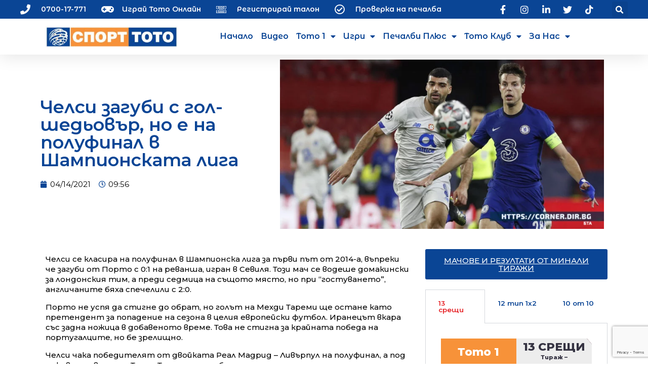

--- FILE ---
content_type: text/html; charset=UTF-8
request_url: https://www.action.toto.bg/chelsi-zagubi-s-gol-shedovar-no-e-na-polufinal-v-shampionskata-liga/
body_size: 159168
content:
<!DOCTYPE html>
<html lang="bg-BG">
<head>
	<meta charset="UTF-8">
	<meta name="viewport" content="width=device-width, initial-scale=1.0, viewport-fit=cover" />		<meta name='robots' content='index, follow, max-image-preview:large, max-snippet:-1, max-video-preview:-1' />

	<!-- This site is optimized with the Yoast SEO Premium plugin v19.4 (Yoast SEO v19.9) - https://yoast.com/wordpress/plugins/seo/ -->
	<title>Челси загуби с гол-шедьовър, но е на полуфинал в Шампионската лига - action.toto.bg :: Кампаниите на Спорт Тото</title>
	<link rel="canonical" href="https://www.action.toto.bg/chelsi-zagubi-s-gol-shedovar-no-e-na-polufinal-v-shampionskata-liga/" />
	<meta property="og:locale" content="bg_BG" />
	<meta property="og:type" content="article" />
	<meta property="og:title" content="Челси загуби с гол-шедьовър, но е на полуфинал в Шампионската лига" />
	<meta property="og:description" content="Челси се класира на полуфинал в Шампионска лига за първи" />
	<meta property="og:url" content="https://www.action.toto.bg/chelsi-zagubi-s-gol-shedovar-no-e-na-polufinal-v-shampionskata-liga/" />
	<meta property="og:site_name" content="action.toto.bg :: Кампаниите на Спорт Тото" />
	<meta property="article:publisher" content="https://www.facebook.com/SportTotoBG" />
	<meta property="article:published_time" content="2021-04-14T06:56:28+00:00" />
	<meta property="article:modified_time" content="2021-04-14T07:17:25+00:00" />
	<meta property="og:image" content="https://www.action.toto.bg/wp-content/uploads/2021/04/chelsea-14042021.jpg" />
	<meta property="og:image:width" content="1200" />
	<meta property="og:image:height" content="628" />
	<meta property="og:image:type" content="image/jpeg" />
	<meta name="author" content="aadmin" />
	<meta name="twitter:card" content="summary_large_image" />
	<meta name="twitter:creator" content="@SportTotoBG" />
	<meta name="twitter:site" content="@SportTotoBG" />
	<meta name="twitter:label1" content="Written by" />
	<meta name="twitter:data1" content="aadmin" />
	<meta name="twitter:label2" content="Est. reading time" />
	<meta name="twitter:data2" content="1 минута" />
	<script type="application/ld+json" class="yoast-schema-graph">{"@context":"https://schema.org","@graph":[{"@type":"Article","@id":"https://www.action.toto.bg/chelsi-zagubi-s-gol-shedovar-no-e-na-polufinal-v-shampionskata-liga/#article","isPartOf":{"@id":"https://www.action.toto.bg/chelsi-zagubi-s-gol-shedovar-no-e-na-polufinal-v-shampionskata-liga/"},"author":{"name":"aadmin","@id":"https://www.action.toto.bg/#/schema/person/9b6f57093f07260fccb3e4f3121ee5dc"},"headline":"Челси загуби с гол-шедьовър, но е на полуфинал в Шампионската лига","datePublished":"2021-04-14T06:56:28+00:00","dateModified":"2021-04-14T07:17:25+00:00","mainEntityOfPage":{"@id":"https://www.action.toto.bg/chelsi-zagubi-s-gol-shedovar-no-e-na-polufinal-v-shampionskata-liga/"},"wordCount":138,"publisher":{"@id":"https://www.action.toto.bg/#organization"},"image":{"@id":"https://www.action.toto.bg/chelsi-zagubi-s-gol-shedovar-no-e-na-polufinal-v-shampionskata-liga/#primaryimage"},"thumbnailUrl":"https://www.action.toto.bg/wp-content/uploads/2021/04/chelsea-14042021.jpg","articleSection":["Спорт","Футбол"],"inLanguage":"bg-BG"},{"@type":"WebPage","@id":"https://www.action.toto.bg/chelsi-zagubi-s-gol-shedovar-no-e-na-polufinal-v-shampionskata-liga/","url":"https://www.action.toto.bg/chelsi-zagubi-s-gol-shedovar-no-e-na-polufinal-v-shampionskata-liga/","name":"Челси загуби с гол-шедьовър, но е на полуфинал в Шампионската лига - action.toto.bg :: Кампаниите на Спорт Тото","isPartOf":{"@id":"https://www.action.toto.bg/#website"},"primaryImageOfPage":{"@id":"https://www.action.toto.bg/chelsi-zagubi-s-gol-shedovar-no-e-na-polufinal-v-shampionskata-liga/#primaryimage"},"image":{"@id":"https://www.action.toto.bg/chelsi-zagubi-s-gol-shedovar-no-e-na-polufinal-v-shampionskata-liga/#primaryimage"},"thumbnailUrl":"https://www.action.toto.bg/wp-content/uploads/2021/04/chelsea-14042021.jpg","datePublished":"2021-04-14T06:56:28+00:00","dateModified":"2021-04-14T07:17:25+00:00","breadcrumb":{"@id":"https://www.action.toto.bg/chelsi-zagubi-s-gol-shedovar-no-e-na-polufinal-v-shampionskata-liga/#breadcrumb"},"inLanguage":"bg-BG","potentialAction":[{"@type":"ReadAction","target":["https://www.action.toto.bg/chelsi-zagubi-s-gol-shedovar-no-e-na-polufinal-v-shampionskata-liga/"]}]},{"@type":"ImageObject","inLanguage":"bg-BG","@id":"https://www.action.toto.bg/chelsi-zagubi-s-gol-shedovar-no-e-na-polufinal-v-shampionskata-liga/#primaryimage","url":"https://www.action.toto.bg/wp-content/uploads/2021/04/chelsea-14042021.jpg","contentUrl":"https://www.action.toto.bg/wp-content/uploads/2021/04/chelsea-14042021.jpg","width":1200,"height":628},{"@type":"BreadcrumbList","@id":"https://www.action.toto.bg/chelsi-zagubi-s-gol-shedovar-no-e-na-polufinal-v-shampionskata-liga/#breadcrumb","itemListElement":[{"@type":"ListItem","position":1,"name":"Начало","item":"https://www.action.toto.bg/"},{"@type":"ListItem","position":2,"name":"Челси загуби с гол-шедьовър, но е на полуфинал в Шампионската лига"}]},{"@type":"WebSite","@id":"https://www.action.toto.bg/#website","url":"https://www.action.toto.bg/","name":"action.toto.bg :: Кампаниите на Спорт Тото","description":"","publisher":{"@id":"https://www.action.toto.bg/#organization"},"potentialAction":[{"@type":"SearchAction","target":{"@type":"EntryPoint","urlTemplate":"https://www.action.toto.bg/?s={search_term_string}"},"query-input":"required name=search_term_string"}],"inLanguage":"bg-BG"},{"@type":"Organization","@id":"https://www.action.toto.bg/#organization","name":"Спорт Тото","url":"https://www.action.toto.bg/","logo":{"@type":"ImageObject","inLanguage":"bg-BG","@id":"https://www.action.toto.bg/#/schema/logo/image/","url":"https://www.action.toto.bg/wp-content/uploads/2020/11/sport-toto-330x50px.png","contentUrl":"https://www.action.toto.bg/wp-content/uploads/2020/11/sport-toto-330x50px.png","width":330,"height":51,"caption":"Спорт Тото"},"image":{"@id":"https://www.action.toto.bg/#/schema/logo/image/"},"sameAs":["https://www.instagram.com/sporttotobg/","https://www.linkedin.com/company/bulgarian-sports-totalizator","https://www.youtube.com/c/BulgarianSportsTotalizator/","https://www.facebook.com/SportTotoBG","https://twitter.com/SportTotoBG"]},{"@type":"Person","@id":"https://www.action.toto.bg/#/schema/person/9b6f57093f07260fccb3e4f3121ee5dc","name":"aadmin","image":{"@type":"ImageObject","inLanguage":"bg-BG","@id":"https://www.action.toto.bg/#/schema/person/image/","url":"https://secure.gravatar.com/avatar/8ec9cfa6b4760bbc2c1c6a74c342c4c8?s=96&d=mm&r=g","contentUrl":"https://secure.gravatar.com/avatar/8ec9cfa6b4760bbc2c1c6a74c342c4c8?s=96&d=mm&r=g","caption":"aadmin"},"sameAs":["https://www.action.toto.bg"]}]}</script>
	<!-- / Yoast SEO Premium plugin. -->


<link rel='dns-prefetch' href='//www.googletagmanager.com' />
<link rel='dns-prefetch' href='//www.google.com' />
<link rel='dns-prefetch' href='//fonts.googleapis.com' />
<link rel='dns-prefetch' href='//s.w.org' />
<link rel="alternate" type="application/rss+xml" title="action.toto.bg :: Кампаниите на Спорт Тото &raquo; Поток" href="https://www.action.toto.bg/feed/" />
<link rel="alternate" type="application/rss+xml" title="action.toto.bg :: Кампаниите на Спорт Тото &raquo; поток за коментари" href="https://www.action.toto.bg/comments/feed/" />
<link rel="alternate" type="application/rss+xml" title="action.toto.bg :: Кампаниите на Спорт Тото &raquo; поток за коментари на Челси загуби с гол-шедьовър, но е на полуфинал в Шампионската лига" href="https://www.action.toto.bg/chelsi-zagubi-s-gol-shedovar-no-e-na-polufinal-v-shampionskata-liga/feed/" />
<script type="text/javascript">
window._wpemojiSettings = {"baseUrl":"https:\/\/s.w.org\/images\/core\/emoji\/14.0.0\/72x72\/","ext":".png","svgUrl":"https:\/\/s.w.org\/images\/core\/emoji\/14.0.0\/svg\/","svgExt":".svg","source":{"concatemoji":"https:\/\/www.action.toto.bg\/wp-includes\/js\/wp-emoji-release.min.js?ver=6.0.11"}};
/*! This file is auto-generated */
!function(e,a,t){var n,r,o,i=a.createElement("canvas"),p=i.getContext&&i.getContext("2d");function s(e,t){var a=String.fromCharCode,e=(p.clearRect(0,0,i.width,i.height),p.fillText(a.apply(this,e),0,0),i.toDataURL());return p.clearRect(0,0,i.width,i.height),p.fillText(a.apply(this,t),0,0),e===i.toDataURL()}function c(e){var t=a.createElement("script");t.src=e,t.defer=t.type="text/javascript",a.getElementsByTagName("head")[0].appendChild(t)}for(o=Array("flag","emoji"),t.supports={everything:!0,everythingExceptFlag:!0},r=0;r<o.length;r++)t.supports[o[r]]=function(e){if(!p||!p.fillText)return!1;switch(p.textBaseline="top",p.font="600 32px Arial",e){case"flag":return s([127987,65039,8205,9895,65039],[127987,65039,8203,9895,65039])?!1:!s([55356,56826,55356,56819],[55356,56826,8203,55356,56819])&&!s([55356,57332,56128,56423,56128,56418,56128,56421,56128,56430,56128,56423,56128,56447],[55356,57332,8203,56128,56423,8203,56128,56418,8203,56128,56421,8203,56128,56430,8203,56128,56423,8203,56128,56447]);case"emoji":return!s([129777,127995,8205,129778,127999],[129777,127995,8203,129778,127999])}return!1}(o[r]),t.supports.everything=t.supports.everything&&t.supports[o[r]],"flag"!==o[r]&&(t.supports.everythingExceptFlag=t.supports.everythingExceptFlag&&t.supports[o[r]]);t.supports.everythingExceptFlag=t.supports.everythingExceptFlag&&!t.supports.flag,t.DOMReady=!1,t.readyCallback=function(){t.DOMReady=!0},t.supports.everything||(n=function(){t.readyCallback()},a.addEventListener?(a.addEventListener("DOMContentLoaded",n,!1),e.addEventListener("load",n,!1)):(e.attachEvent("onload",n),a.attachEvent("onreadystatechange",function(){"complete"===a.readyState&&t.readyCallback()})),(e=t.source||{}).concatemoji?c(e.concatemoji):e.wpemoji&&e.twemoji&&(c(e.twemoji),c(e.wpemoji)))}(window,document,window._wpemojiSettings);
</script>
<style type="text/css">
img.wp-smiley,
img.emoji {
	display: inline !important;
	border: none !important;
	box-shadow: none !important;
	height: 1em !important;
	width: 1em !important;
	margin: 0 0.07em !important;
	vertical-align: -0.1em !important;
	background: none !important;
	padding: 0 !important;
}
</style>
	<link rel='stylesheet' id='stec-widget-events-list-css'  href='https://www.action.toto.bg/wp-content/plugins/stachethemes_event_calendar/assets/css/front/style.widget-events.min.css?ver=3.2.4' type='text/css' media='all' />
<link rel="preload" href="https://www.action.toto.bg/wp-content/plugins/stachethemes_event_calendar/assets/css/fonts/css/all.min.css?ver=3.2.4" as="style" onload="this.rel='stylesheet';" media="all"><link rel='stylesheet' id='jet-engine-frontend-css'  href='https://www.action.toto.bg/wp-content/plugins/jet-engine/assets/css/frontend.css?ver=3.0.5' type='text/css' media='all' />
<style id='global-styles-inline-css' type='text/css'>
body{--wp--preset--color--black: #000000;--wp--preset--color--cyan-bluish-gray: #abb8c3;--wp--preset--color--white: #ffffff;--wp--preset--color--pale-pink: #f78da7;--wp--preset--color--vivid-red: #cf2e2e;--wp--preset--color--luminous-vivid-orange: #ff6900;--wp--preset--color--luminous-vivid-amber: #fcb900;--wp--preset--color--light-green-cyan: #7bdcb5;--wp--preset--color--vivid-green-cyan: #00d084;--wp--preset--color--pale-cyan-blue: #8ed1fc;--wp--preset--color--vivid-cyan-blue: #0693e3;--wp--preset--color--vivid-purple: #9b51e0;--wp--preset--gradient--vivid-cyan-blue-to-vivid-purple: linear-gradient(135deg,rgba(6,147,227,1) 0%,rgb(155,81,224) 100%);--wp--preset--gradient--light-green-cyan-to-vivid-green-cyan: linear-gradient(135deg,rgb(122,220,180) 0%,rgb(0,208,130) 100%);--wp--preset--gradient--luminous-vivid-amber-to-luminous-vivid-orange: linear-gradient(135deg,rgba(252,185,0,1) 0%,rgba(255,105,0,1) 100%);--wp--preset--gradient--luminous-vivid-orange-to-vivid-red: linear-gradient(135deg,rgba(255,105,0,1) 0%,rgb(207,46,46) 100%);--wp--preset--gradient--very-light-gray-to-cyan-bluish-gray: linear-gradient(135deg,rgb(238,238,238) 0%,rgb(169,184,195) 100%);--wp--preset--gradient--cool-to-warm-spectrum: linear-gradient(135deg,rgb(74,234,220) 0%,rgb(151,120,209) 20%,rgb(207,42,186) 40%,rgb(238,44,130) 60%,rgb(251,105,98) 80%,rgb(254,248,76) 100%);--wp--preset--gradient--blush-light-purple: linear-gradient(135deg,rgb(255,206,236) 0%,rgb(152,150,240) 100%);--wp--preset--gradient--blush-bordeaux: linear-gradient(135deg,rgb(254,205,165) 0%,rgb(254,45,45) 50%,rgb(107,0,62) 100%);--wp--preset--gradient--luminous-dusk: linear-gradient(135deg,rgb(255,203,112) 0%,rgb(199,81,192) 50%,rgb(65,88,208) 100%);--wp--preset--gradient--pale-ocean: linear-gradient(135deg,rgb(255,245,203) 0%,rgb(182,227,212) 50%,rgb(51,167,181) 100%);--wp--preset--gradient--electric-grass: linear-gradient(135deg,rgb(202,248,128) 0%,rgb(113,206,126) 100%);--wp--preset--gradient--midnight: linear-gradient(135deg,rgb(2,3,129) 0%,rgb(40,116,252) 100%);--wp--preset--duotone--dark-grayscale: url('#wp-duotone-dark-grayscale');--wp--preset--duotone--grayscale: url('#wp-duotone-grayscale');--wp--preset--duotone--purple-yellow: url('#wp-duotone-purple-yellow');--wp--preset--duotone--blue-red: url('#wp-duotone-blue-red');--wp--preset--duotone--midnight: url('#wp-duotone-midnight');--wp--preset--duotone--magenta-yellow: url('#wp-duotone-magenta-yellow');--wp--preset--duotone--purple-green: url('#wp-duotone-purple-green');--wp--preset--duotone--blue-orange: url('#wp-duotone-blue-orange');--wp--preset--font-size--small: 13px;--wp--preset--font-size--medium: 20px;--wp--preset--font-size--large: 36px;--wp--preset--font-size--x-large: 42px;}.has-black-color{color: var(--wp--preset--color--black) !important;}.has-cyan-bluish-gray-color{color: var(--wp--preset--color--cyan-bluish-gray) !important;}.has-white-color{color: var(--wp--preset--color--white) !important;}.has-pale-pink-color{color: var(--wp--preset--color--pale-pink) !important;}.has-vivid-red-color{color: var(--wp--preset--color--vivid-red) !important;}.has-luminous-vivid-orange-color{color: var(--wp--preset--color--luminous-vivid-orange) !important;}.has-luminous-vivid-amber-color{color: var(--wp--preset--color--luminous-vivid-amber) !important;}.has-light-green-cyan-color{color: var(--wp--preset--color--light-green-cyan) !important;}.has-vivid-green-cyan-color{color: var(--wp--preset--color--vivid-green-cyan) !important;}.has-pale-cyan-blue-color{color: var(--wp--preset--color--pale-cyan-blue) !important;}.has-vivid-cyan-blue-color{color: var(--wp--preset--color--vivid-cyan-blue) !important;}.has-vivid-purple-color{color: var(--wp--preset--color--vivid-purple) !important;}.has-black-background-color{background-color: var(--wp--preset--color--black) !important;}.has-cyan-bluish-gray-background-color{background-color: var(--wp--preset--color--cyan-bluish-gray) !important;}.has-white-background-color{background-color: var(--wp--preset--color--white) !important;}.has-pale-pink-background-color{background-color: var(--wp--preset--color--pale-pink) !important;}.has-vivid-red-background-color{background-color: var(--wp--preset--color--vivid-red) !important;}.has-luminous-vivid-orange-background-color{background-color: var(--wp--preset--color--luminous-vivid-orange) !important;}.has-luminous-vivid-amber-background-color{background-color: var(--wp--preset--color--luminous-vivid-amber) !important;}.has-light-green-cyan-background-color{background-color: var(--wp--preset--color--light-green-cyan) !important;}.has-vivid-green-cyan-background-color{background-color: var(--wp--preset--color--vivid-green-cyan) !important;}.has-pale-cyan-blue-background-color{background-color: var(--wp--preset--color--pale-cyan-blue) !important;}.has-vivid-cyan-blue-background-color{background-color: var(--wp--preset--color--vivid-cyan-blue) !important;}.has-vivid-purple-background-color{background-color: var(--wp--preset--color--vivid-purple) !important;}.has-black-border-color{border-color: var(--wp--preset--color--black) !important;}.has-cyan-bluish-gray-border-color{border-color: var(--wp--preset--color--cyan-bluish-gray) !important;}.has-white-border-color{border-color: var(--wp--preset--color--white) !important;}.has-pale-pink-border-color{border-color: var(--wp--preset--color--pale-pink) !important;}.has-vivid-red-border-color{border-color: var(--wp--preset--color--vivid-red) !important;}.has-luminous-vivid-orange-border-color{border-color: var(--wp--preset--color--luminous-vivid-orange) !important;}.has-luminous-vivid-amber-border-color{border-color: var(--wp--preset--color--luminous-vivid-amber) !important;}.has-light-green-cyan-border-color{border-color: var(--wp--preset--color--light-green-cyan) !important;}.has-vivid-green-cyan-border-color{border-color: var(--wp--preset--color--vivid-green-cyan) !important;}.has-pale-cyan-blue-border-color{border-color: var(--wp--preset--color--pale-cyan-blue) !important;}.has-vivid-cyan-blue-border-color{border-color: var(--wp--preset--color--vivid-cyan-blue) !important;}.has-vivid-purple-border-color{border-color: var(--wp--preset--color--vivid-purple) !important;}.has-vivid-cyan-blue-to-vivid-purple-gradient-background{background: var(--wp--preset--gradient--vivid-cyan-blue-to-vivid-purple) !important;}.has-light-green-cyan-to-vivid-green-cyan-gradient-background{background: var(--wp--preset--gradient--light-green-cyan-to-vivid-green-cyan) !important;}.has-luminous-vivid-amber-to-luminous-vivid-orange-gradient-background{background: var(--wp--preset--gradient--luminous-vivid-amber-to-luminous-vivid-orange) !important;}.has-luminous-vivid-orange-to-vivid-red-gradient-background{background: var(--wp--preset--gradient--luminous-vivid-orange-to-vivid-red) !important;}.has-very-light-gray-to-cyan-bluish-gray-gradient-background{background: var(--wp--preset--gradient--very-light-gray-to-cyan-bluish-gray) !important;}.has-cool-to-warm-spectrum-gradient-background{background: var(--wp--preset--gradient--cool-to-warm-spectrum) !important;}.has-blush-light-purple-gradient-background{background: var(--wp--preset--gradient--blush-light-purple) !important;}.has-blush-bordeaux-gradient-background{background: var(--wp--preset--gradient--blush-bordeaux) !important;}.has-luminous-dusk-gradient-background{background: var(--wp--preset--gradient--luminous-dusk) !important;}.has-pale-ocean-gradient-background{background: var(--wp--preset--gradient--pale-ocean) !important;}.has-electric-grass-gradient-background{background: var(--wp--preset--gradient--electric-grass) !important;}.has-midnight-gradient-background{background: var(--wp--preset--gradient--midnight) !important;}.has-small-font-size{font-size: var(--wp--preset--font-size--small) !important;}.has-medium-font-size{font-size: var(--wp--preset--font-size--medium) !important;}.has-large-font-size{font-size: var(--wp--preset--font-size--large) !important;}.has-x-large-font-size{font-size: var(--wp--preset--font-size--x-large) !important;}
</style>
<link rel='stylesheet' id='contact-form-7-css'  href='https://www.action.toto.bg/wp-content/plugins/contact-form-7/includes/css/styles.css?ver=5.6.4' type='text/css' media='all' />
<link rel='stylesheet' id='geco-aide-css'  href='https://www.action.toto.bg/wp-content/plugins/geco-aide/public/assets/css/geco-aide-public.css?ver=1.0.0' type='text/css' media='all' />
<link rel='stylesheet' id='redux-extendify-styles-css'  href='https://www.action.toto.bg/wp-content/plugins/redux-framework/redux-core/assets/css/extendify-utilities.css?ver=4.4.13' type='text/css' media='all' />
<link rel='stylesheet' id='geco-fonts-css'  href='https://fonts.googleapis.com/css?family=Oxanium%3A400%2C500%2C600%2C700%2C800%7CPoppins%3A400%2C400i%2C500%2C500i%2C600%2C600i%2C700&#038;display=swap' type='text/css' media='all' />
<link rel='stylesheet' id='bootstrap-css'  href='https://www.action.toto.bg/wp-content/themes/geco/assets/css/vendors/bootstrap.min.css?ver=1.0.0' type='text/css' media='all' />
<link rel='stylesheet' id='animate-css'  href='https://www.action.toto.bg/wp-content/themes/geco/assets/css/vendors/animate.min.css?ver=1.0.0' type='text/css' media='all' />
<link rel='stylesheet' id='magnific-popup-css'  href='https://www.action.toto.bg/wp-content/themes/geco/assets/css/vendors/magnific-popup.css?ver=1.0.0' type='text/css' media='all' />
<link rel='stylesheet' id='fontawesome-all-css'  href='https://www.action.toto.bg/wp-content/themes/geco/assets/css/vendors/fontawesome-all.min.css?ver=1.0.0' type='text/css' media='all' />
<link rel='stylesheet' id='odometer-css'  href='https://www.action.toto.bg/wp-content/themes/geco/assets/css/vendors/odometer.css?ver=1.0.0' type='text/css' media='all' />
<link rel='stylesheet' id='aos-css'  href='https://www.action.toto.bg/wp-content/themes/geco/assets/css/vendors/aos.css?ver=1.0.0' type='text/css' media='all' />
<link rel='stylesheet' id='owl-carousel-css'  href='https://www.action.toto.bg/wp-content/plugins/postina/assets/css/owl.carousel.min.css?ver=1.0.6' type='text/css' media='all' />
<link rel='stylesheet' id='meanmenu-css'  href='https://www.action.toto.bg/wp-content/themes/geco/assets/css/vendors/meanmenu.css?ver=1.0.0' type='text/css' media='all' />
<link rel='stylesheet' id='slick-css'  href='https://www.action.toto.bg/wp-content/themes/geco/assets/css/vendors/slick.css?ver=1.0.0' type='text/css' media='all' />
<link rel='stylesheet' id='geco-default-css'  href='https://www.action.toto.bg/wp-content/themes/geco/assets/css/default.css?ver=1.0.0' type='text/css' media='all' />
<link rel='stylesheet' id='geco-style-css'  href='https://www.action.toto.bg/wp-content/themes/geco/style.css?ver=1.0.0' type='text/css' media='all' />
<link rel='stylesheet' id='geco-responsive-css'  href='https://www.action.toto.bg/wp-content/themes/geco/assets/css/responsive.css?ver=1.0.0' type='text/css' media='all' />
<link rel='stylesheet' id='font-awesome-css'  href='https://www.action.toto.bg/wp-content/plugins/elementor/assets/lib/font-awesome/css/font-awesome.min.css?ver=4.7.0' type='text/css' media='all' />
<link rel='stylesheet' id='jet-popup-frontend-css'  href='https://www.action.toto.bg/wp-content/plugins/jet-popup/assets/css/jet-popup-frontend.css?ver=1.6.1' type='text/css' media='all' />
<link rel='stylesheet' id='elementor-icons-css'  href='https://www.action.toto.bg/wp-content/plugins/elementor/assets/lib/eicons/css/elementor-icons.min.css?ver=5.29.0' type='text/css' media='all' />
<link rel='stylesheet' id='elementor-frontend-css'  href='https://www.action.toto.bg/wp-content/plugins/elementor/assets/css/frontend.min.css?ver=3.19.4' type='text/css' media='all' />
<link rel='stylesheet' id='swiper-css'  href='https://www.action.toto.bg/wp-content/plugins/elementor/assets/lib/swiper/css/swiper.min.css?ver=5.3.6' type='text/css' media='all' />
<link rel='stylesheet' id='elementor-post-13-css'  href='https://www.action.toto.bg/wp-content/uploads/elementor/css/post-13.css?ver=1709139854' type='text/css' media='all' />
<link rel='stylesheet' id='elementor-pro-css'  href='https://www.action.toto.bg/wp-content/plugins/elementor-pro/assets/css/frontend.min.css?ver=3.19.3' type='text/css' media='all' />
<link rel='stylesheet' id='jet-blog-css'  href='https://www.action.toto.bg/wp-content/plugins/jet-blog/assets/css/jet-blog.css?ver=2.3.1' type='text/css' media='all' />
<link rel='stylesheet' id='jet-tabs-frontend-css'  href='https://www.action.toto.bg/wp-content/plugins/jet-tabs/assets/css/jet-tabs-frontend.css?ver=2.1.19' type='text/css' media='all' />
<link rel='stylesheet' id='jet-tricks-frontend-css'  href='https://www.action.toto.bg/wp-content/plugins/jet-tricks/assets/css/jet-tricks-frontend.css?ver=1.4.2' type='text/css' media='all' />
<link rel='stylesheet' id='elementor-global-css'  href='https://www.action.toto.bg/wp-content/uploads/elementor/css/global.css?ver=1709139857' type='text/css' media='all' />
<link rel='stylesheet' id='elementor-post-3966-css'  href='https://www.action.toto.bg/wp-content/uploads/elementor/css/post-3966.css?ver=1768558537' type='text/css' media='all' />
<link rel='stylesheet' id='elementor-post-539-css'  href='https://www.action.toto.bg/wp-content/uploads/elementor/css/post-539.css?ver=1726982885' type='text/css' media='all' />
<link rel='stylesheet' id='elementor-post-2098-css'  href='https://www.action.toto.bg/wp-content/uploads/elementor/css/post-2098.css?ver=1709139857' type='text/css' media='all' />
<link rel='stylesheet' id='elementor-post-5816-css'  href='https://www.action.toto.bg/wp-content/uploads/elementor/css/post-5816.css?ver=1709139857' type='text/css' media='all' />
<link rel='stylesheet' id='cf7cf-style-css'  href='https://www.action.toto.bg/wp-content/plugins/cf7-conditional-fields/style.css?ver=2.4.7' type='text/css' media='all' />
<link rel='stylesheet' id='__EPYT__style-css'  href='https://www.action.toto.bg/wp-content/plugins/youtube-embed-plus/styles/ytprefs.min.css?ver=14.2.1' type='text/css' media='all' />
<style id='__EPYT__style-inline-css' type='text/css'>

                .epyt-gallery-thumb {
                        width: 33.333%;
                }
                
</style>
<link rel='stylesheet' id='google-fonts-1-css'  href='https://fonts.googleapis.com/css?family=Montserrat%3A100%2C100italic%2C200%2C200italic%2C300%2C300italic%2C400%2C400italic%2C500%2C500italic%2C600%2C600italic%2C700%2C700italic%2C800%2C800italic%2C900%2C900italic%7CMontserrat+Alternates%3A100%2C100italic%2C200%2C200italic%2C300%2C300italic%2C400%2C400italic%2C500%2C500italic%2C600%2C600italic%2C700%2C700italic%2C800%2C800italic%2C900%2C900italic&#038;display=auto&#038;subset=cyrillic&#038;ver=6.0.11' type='text/css' media='all' />
<link rel='stylesheet' id='elementor-icons-shared-0-css'  href='https://www.action.toto.bg/wp-content/plugins/elementor/assets/lib/font-awesome/css/fontawesome.min.css?ver=5.15.3' type='text/css' media='all' />
<link rel='stylesheet' id='elementor-icons-fa-solid-css'  href='https://www.action.toto.bg/wp-content/plugins/elementor/assets/lib/font-awesome/css/solid.min.css?ver=5.15.3' type='text/css' media='all' />
<link rel='stylesheet' id='elementor-icons-fa-regular-css'  href='https://www.action.toto.bg/wp-content/plugins/elementor/assets/lib/font-awesome/css/regular.min.css?ver=5.15.3' type='text/css' media='all' />
<link rel='stylesheet' id='elementor-icons-fa-brands-css'  href='https://www.action.toto.bg/wp-content/plugins/elementor/assets/lib/font-awesome/css/brands.min.css?ver=5.15.3' type='text/css' media='all' />
<link rel="preconnect" href="https://fonts.gstatic.com/" crossorigin><script type='text/javascript' src='https://www.action.toto.bg/wp-includes/js/jquery/jquery.min.js?ver=3.6.0' id='jquery-core-js'></script>
<script type='text/javascript' src='https://www.action.toto.bg/wp-includes/js/jquery/jquery-migrate.min.js?ver=3.3.2' id='jquery-migrate-js'></script>
<script type='text/javascript' id='geco-aide-ajax-script-js-extra'>
/* <![CDATA[ */
var geco_aide = {"ajax_url":"https:\/\/www.action.toto.bg\/wp-admin\/admin-ajax.php"};
/* ]]> */
</script>
<script type='text/javascript' src='https://www.action.toto.bg/wp-content/plugins/geco-aide/admin/core/../assets/js/ajax.js?ver=1.0.0' id='geco-aide-ajax-script-js'></script>
<script type='text/javascript' src='https://www.action.toto.bg/wp-content/plugins/geco-aide/public/assets/js/geco-aide-public.js?ver=1.0.0' id='geco-aide-js'></script>
<script type='text/javascript' src='https://www.googletagmanager.com/gtag/js?id=G-9ZVL35S7DC&#038;ver=6.0.11' id='wk-analytics-script-js'></script>
<script type='text/javascript' id='wk-analytics-script-js-after'>
function shouldTrack(){
var trackLoggedIn = false;
var loggedIn = false;
if(!loggedIn){
return true;
} else if( trackLoggedIn ) {
return true;
}
return false;
}
function hasWKGoogleAnalyticsCookie() {
return (new RegExp('wp_wk_ga_untrack_' + document.location.hostname)).test(document.cookie);
}
if (!hasWKGoogleAnalyticsCookie() && shouldTrack()) {
//Google Analytics
window.dataLayer = window.dataLayer || [];
function gtag(){dataLayer.push(arguments);}
gtag('js', new Date());
gtag('config', 'G-9ZVL35S7DC', { 'anonymize_ip': true });
}
</script>
<script type='text/javascript' src='https://www.action.toto.bg/wp-content/plugins/elementor-pro/assets/js/page-transitions.min.js?ver=3.19.3' id='page-transitions-js'></script>
<script type='text/javascript' id='__ytprefs__-js-extra'>
/* <![CDATA[ */
var _EPYT_ = {"ajaxurl":"https:\/\/www.action.toto.bg\/wp-admin\/admin-ajax.php","security":"9e6e06282f","gallery_scrolloffset":"20","eppathtoscripts":"https:\/\/www.action.toto.bg\/wp-content\/plugins\/youtube-embed-plus\/scripts\/","eppath":"https:\/\/www.action.toto.bg\/wp-content\/plugins\/youtube-embed-plus\/","epresponsiveselector":"[\"iframe.__youtube_prefs__\",\"iframe[src*='youtube.com']\",\"iframe[src*='youtube-nocookie.com']\",\"iframe[data-ep-src*='youtube.com']\",\"iframe[data-ep-src*='youtube-nocookie.com']\",\"iframe[data-ep-gallerysrc*='youtube.com']\"]","epdovol":"1","version":"14.2.1","evselector":"iframe.__youtube_prefs__[src], iframe[src*=\"youtube.com\/embed\/\"], iframe[src*=\"youtube-nocookie.com\/embed\/\"]","ajax_compat":"","maxres_facade":"eager","ytapi_load":"light","pause_others":"","stopMobileBuffer":"1","facade_mode":"","not_live_on_channel":"","vi_active":"","vi_js_posttypes":[]};
/* ]]> */
</script>
<script type='text/javascript' src='https://www.action.toto.bg/wp-content/plugins/youtube-embed-plus/scripts/ytprefs.min.js?ver=14.2.1' id='__ytprefs__-js'></script>
<link rel="https://api.w.org/" href="https://www.action.toto.bg/wp-json/" /><link rel="alternate" type="application/json" href="https://www.action.toto.bg/wp-json/wp/v2/posts/13510" /><link rel="EditURI" type="application/rsd+xml" title="RSD" href="https://www.action.toto.bg/xmlrpc.php?rsd" />
<link rel="wlwmanifest" type="application/wlwmanifest+xml" href="https://www.action.toto.bg/wp-includes/wlwmanifest.xml" /> 
<meta name="generator" content="WordPress 6.0.11" />
<link rel='shortlink' href='https://www.action.toto.bg/?p=13510' />
<link rel="alternate" type="application/json+oembed" href="https://www.action.toto.bg/wp-json/oembed/1.0/embed?url=https%3A%2F%2Fwww.action.toto.bg%2Fchelsi-zagubi-s-gol-shedovar-no-e-na-polufinal-v-shampionskata-liga%2F" />
<link rel="alternate" type="text/xml+oembed" href="https://www.action.toto.bg/wp-json/oembed/1.0/embed?url=https%3A%2F%2Fwww.action.toto.bg%2Fchelsi-zagubi-s-gol-shedovar-no-e-na-polufinal-v-shampionskata-liga%2F&#038;format=xml" />
<meta name="facebook-domain-verification" content="13yf5qvvo4soi4cpln8khsggjcf5bo" />
<meta name="generator" content="Redux 4.4.13" />        <script type='text/javascript'>
            if (typeof ajaxurl === 'undefined') {
                var ajaxurl = 'https://www.action.toto.bg/wp-admin/admin-ajax.php';
            }
            if (typeof resturl === 'undefined') {
                var resturl = 'https://www.action.toto.bg/wp-json/';
            }
        </script>
        	<link rel="stylesheet" href="/wp-content/plugins/toto-results-fetch/css/custom.css" type="text/css" media="all"/>
    <link rel="stylesheet" href="/wp-content/plugins/toto-results-fetch/css/bootstrap-theme.min.css" type="text/css" media="all"/>
    <link href="https://fonts.googleapis.com/css2?family=Exo+2:ital,wght@0,100;0,200;0,300;0,400;0,500;0,600;0,700;0,800;0,900;1,100;1,200;1,300;1,400;1,500;1,600;1,700;1,800;1,900&display=swap" rel="stylesheet">
    <script src="https://code.jquery.com/jquery-3.5.1.min.js"></script>
<link rel="pingback" href="https://www.action.toto.bg/xmlrpc.php"><meta name="generator" content="Elementor 3.19.4; features: e_optimized_assets_loading, additional_custom_breakpoints, block_editor_assets_optimize, e_image_loading_optimization; settings: css_print_method-external, google_font-enabled, font_display-auto">

<!-- Meta Pixel Code -->
<script type='text/javascript'>
!function(f,b,e,v,n,t,s){if(f.fbq)return;n=f.fbq=function(){n.callMethod?
n.callMethod.apply(n,arguments):n.queue.push(arguments)};if(!f._fbq)f._fbq=n;
n.push=n;n.loaded=!0;n.version='2.0';n.queue=[];t=b.createElement(e);t.async=!0;
t.src=v;s=b.getElementsByTagName(e)[0];s.parentNode.insertBefore(t,s)}(window,
document,'script','https://connect.facebook.net/en_US/fbevents.js?v=next');
</script>
<!-- End Meta Pixel Code -->

      <script type='text/javascript'>
        var url = window.location.origin + '?ob=open-bridge';
        fbq('set', 'openbridge', '535586717104081', url);
      </script>
    <script type='text/javascript'>fbq('init', '535586717104081', {}, {
    "agent": "wordpress-6.0.11-3.0.15"
})</script><script type='text/javascript'>
    fbq('track', 'PageView', []);
  </script>
<!-- Meta Pixel Code -->
<noscript>
<img height="1" width="1" style="display:none" alt="fbpx"
src="https://www.facebook.com/tr?id=535586717104081&ev=PageView&noscript=1" />
</noscript>
<!-- End Meta Pixel Code -->
<style type="text/css">.recentcomments a{display:inline !important;padding:0 !important;margin:0 !important;}</style><link rel="icon" href="https://www.action.toto.bg/wp-content/uploads/2020/11/cropped-sport-toto-512x512px-32x32.png" sizes="32x32" />
<link rel="icon" href="https://www.action.toto.bg/wp-content/uploads/2020/11/cropped-sport-toto-512x512px-192x192.png" sizes="192x192" />
<link rel="apple-touch-icon" href="https://www.action.toto.bg/wp-content/uploads/2020/11/cropped-sport-toto-512x512px-180x180.png" />
<meta name="msapplication-TileImage" content="https://www.action.toto.bg/wp-content/uploads/2020/11/cropped-sport-toto-512x512px-270x270.png" />
		<style type="text/css" id="wp-custom-css">
			#header{
   margin: 0 auto;
}

  /* Страница с всички талони на Спорт Тото - начало */

.featured-game-item::before {
	background-color: rgba(10, 69, 149, 0.749);
}

.featured-game-item::before {
	opacity: 0.2;
}


.featured-game-overlay-content h4, .featured-game-overlay-content h4 a:hover {
    color: #f7933c;
}
.featured-game-content h4 span, .featured-game-meta i {
	color: #F2F2F2;
	-webkit-text-stroke-width: 1px;
  -webkit-text-stroke-color: #003366;
}

.featured-game-content h4 {
	color: #F2F2F2;
	-webkit-text-stroke-width: 1px;
  -webkit-text-stroke-color: #003366;
}
.featured-game-meta a {
	color: #F2F2F2;

}
  /* Страница с всички талони на Спорт Тото - край*/

  /* Всички страници със син скрол ъп - начало */
#scrollUp {
	background: #0A4595;}
  /* Всички страници със син скрол ъп - край */

.featured-game-overlay-content .featured-game-meta {
	visibility: hidden;
}
.featured-game-meta {
	visibility: hidden;
}

/* Страница Календар със събития - Начало*/		
.stec-layout-event-preview-right-event-edit {
    visibility: hidden;
}
.stec-layout-event-preview-left-event-edit{
	visibility:hidden;
}
.stec-layout-event-inner-intro .stec-layout-event-inner-intro-media-content > div {
	background-size: contain;
}
/* Страница Видео*/		
.__youtube_prefs__ {
    height: 600px;
}

/* Fetch Results*/		
.game-content-padding {
    padding: 0 20px;
		width: 100%;
	position: relative;
}
.toto1-game {
	display: block;
	box-sizing: border-box;
	
}
.toto1-game .numbers {
    font-size: 12px;
    font-weight: 600;
    color: #f79c2f;
    border: 1px solid #c4c4c4;
    background-color: #fff;
    padding: 3px 0;
    -webkit-border-radius: 3px;
    -moz-border-radius: 3px;
    border-radius: 3px;
    text-align: center;
}

.toto1-game .game-name {
	color: #ffffff;
}

.toto1-game .game-name-light-gray {
	color: #353342;
	background-repeat: no-repeat;
}

.toto1-game .xses {
    font-size: 12px;
    font-weight: 600;
    text-transform: uppercase;
    color: #fff;
    border: 1px solid #c4c4c4;
    background-color: #f79c2f;
    padding: 3px 0;
    -webkit-border-radius: 3px;
    -moz-border-radius: 3px;
    border-radius: 3px;
    margin-top: 2px;
    text-align: center;}

.toto1-game .col-xs-12 {
	background-color: #EAEAEA;
}

.toto1-game .jackpot {
    position: relative;
		background-color: #EAEAEA;
    background-image: url(https://www.action.toto.bg/wp-content/plugins/toto-results-fetch/img/toto1-jackpot-background.png);
    background-repeat: no-repeat;
    background-position: bottom left;
    min-height: 95px;
}

.toto1-game .jackpot-title {
    font-size: 30px;
    color: #f79239;
    margin-top: 4px;
    margin-bottom: 10px;
}


.toto1-game .jackpot-value {
    font-size: 32px;
    color: #fff;
    text-align: center;
    line-height: 68px;
    margin-left: 26px;
    text-transform: uppercase;
    font-weight: 700;
}

.side.s6x49 {
    background-color: #0a4595;
    color: #FFF;
}
.side {
    background-color: #0a4595;
    color: #FFF;
    width: 100%;
}

.side .game-name {
	color: #FFFFFF;
}

.side .game-name-blue {
	color: #FFFFFF;
}

#joker .game-name {
	color: #FFFFFF;
}

#joker .game-name-gray {
	color: #FFFFFF;
}

#zodiak .game-name {
	color: #FFFFFF;
}

#zodiak .game-name-light-blue {
	color: #FFFFFF;
}

#birthday .game-name {
	color: #FFFFFF;
}

#birthday .game-name-red {
	color: #FFFFFF;
}

.side.s6x49 .tiraj, .side.s5x35 .tiraj {
    color: #d2d2d2;
    font-size: 10px;
    margin-top: 12px;
    padding-right: 0;
    padding-left: 20px;
}
.side.s6x49  .col-xs-6 {
    width: 50%;
    float: left;
}

.side.s6x49 .how-to-play, .side.s5x35 .how-to-play {
    position: relative;
    top: 10px;
    right: 0px;
    background-color: #fff;
    -webkit-border-top-left-radius: 3px;
    -webkit-border-bottom-left-radius: 3px;
    -moz-border-radius-topleft: 3px;
    -moz-border-radius-bottomleft: 3px;
    border-top-left-radius: 3px;
    border-bottom-left-radius: 3px;
    background-repeat: no-repeat;
    background-position: 5px center;
    padding-left: 36px;
    height: 20px;
}

.side.s6x49 .ball-white {
    background-image: url(https://www.action.toto.bg/wp-content/plugins/toto-results-fetch/img/ball-white.png);
    background-repeat: no-repeat;
    width: 59px;
    height: 54px;
    display: inline-block;
    text-align: center;
    font-size: 22px;
    color: #f79239;
    margin: 0 -10px;
}

.side.s6x49 .game-name-blue {
    font-size: 28px;
    background-color: #0a4595;
    margin: 0;
    padding: 14px;
    text-align: center;
    background-image: url(https://www.action.toto.bg/wp-content/plugins/toto-results-fetch/img/corner.jpg);
    background-repeat: no-repeat;
    background-position: top right;
    border-bottom: 1px solid #f79239;
}

.side.s6x49 .jackpot, .side.s5x35 .jackpot {
    position: relative;
    background-image: url(https://www.action.toto.bg/wp-content/plugins/toto-results-fetch/img/toto1-jackpot-background.png);
    background-repeat: no-repeat;
    background-position: bottom left;
    min-height: 95px;
}

.side.s6x49 .jackpot-title, .side.s5x35 .jackpot-title {
    font-size: 30px;
    color: #f79239;
    margin-top: 4px;
    margin-bottom: 5px;
}

.side.s6x49 .jackpot-value, .side.s5x35 .jackpot-value {
    font-size: 30px;
    color: #fff;
    text-align: center;
    line-height: 68px;
    margin-left: 16px;
    text-transform: uppercase;
    font-weight: 700;
}

.side .row {
		margin: 0;
		padding: 0;
    border: 0;
    font-size: 100%;
    font: inherit;
    vertical-align: baseline;
}

.side.s5x35 .ball-white {
    background-image: url(https://www.action.toto.bg/wp-content/plugins/toto-results-fetch/img/ball-white.png);
    background-repeat: no-repeat;
    width: 59px;
    height: 54px;
    display: inline-block;
    text-align: center;
    font-size: 22px;
    color: #0a4595;
    margin: 0 -7px;
}

.side.s5x35 .game-name-blue {
    font-size: 28px;
    background-color: #f79239;
    margin: 0;
    padding: 14px;
    text-align: center;
    background-image: url(https://www.action.toto.bg/wp-content/plugins/toto-results-fetch/img/corner-orange.jpg);
    background-repeat: no-repeat;
    background-position: top right;
    border-bottom: 1px solid #0a4595;
}

.birthday {
    width: 100%;
}
#zodiak, #zodiak-tablet {
    background-color: #1e5d8e;
    color: #fff;
    position: relative;
}

.birthday .tab-pane .game-name {
    font-size: 28px;
    background-color: #f79239;
    margin: 0;
    padding: 14px;
    text-align: center;
    border-bottom: 1px solid #f79239;
}

.birthday .tab-pane .game-name-light-blue {
    font-size: 28px;
    background-color: #1E5D8E;
    margin: 0;
    padding: 14px;
    text-align: center;
    background-image: url(https://www.action.toto.bg/wp-content/plugins/toto-results-fetch/img/corner-light-blue.jpg);
    background-repeat: no-repeat;
    background-position: top right;
    border-bottom: 1px solid #f79239;
}

.birthday .tab-pane .row {
		margin: 0;
		padding: 0;
    border: 0;
    font-size: 100%;
    font: inherit;
    vertical-align: baseline;
}

.birthday .tab-content .tiraj, #zodiak .tiraj, #joker .tiraj, #zodiak-tablet .tiraj, #joker-tablet .tiraj {
    color: #d2d2d2;
    font-size: 11px;
    margin-top: 10px;
    padding-right: 0;
}

.lable-game {
    position: absolute;
    top: 70px;
    right: 0;
    background-color: #fff;
    -webkit-border-top-left-radius: 3px;
    -webkit-border-bottom-left-radius: 3px;
    -moz-border-radius-topleft: 3px;
    -moz-border-radius-bottomleft: 3px;
    border-top-left-radius: 3px;
    border-bottom-left-radius: 3px;
    background-repeat: no-repeat;
    background-position: 5px center;
    padding-left: 36px;
    height: 20px;
}

#zodiak .ball-white, #zodiak-tablet .ball-white {
    background-image: url(https://www.action.toto.bg/wp-content/plugins/toto-results-fetch/img/ball-white.png);
    background-repeat: no-repeat;
    width: 59px;
    height: 54px;
    display: inline-block;
    text-align: center;
    font-size: 22px;
    color: #f79239;
    margin: 0 -5px;
}

#zodiak .win-numbers.smaller, #zodiak-tablet .win-numbers.smaller {
    font-size: 18px;
}

#zodiak .zodia-win-number, #zodiak-tablet .zodia-win-number {
	position: absolute;
	right: 43px;
	top: -10px;
}

#zodiak .ball-orange, #zodiak-tablet .ball-orange, .ball-orange {
    background-image: url(https://www.action.toto.bg/wp-content/plugins/toto-results-fetch/img/ball-orange.png);
    background-repeat: no-repeat;
    width: 59px;
    height: 54px;
    display: inline-block;
    text-align: center;
    font-size: 22px;
    color: #fff;
    margin: 0 -5px;
}

#birthday .jackpot, #birthday-tablet .jackpot, #zodiak .jackpot, #zodiak-tablet .jackpot, .green .jackpot, #joker .jackpot, #joker-tablet .jackpot {
    position: relative;
    background-image: url(https://www.action.toto.bg/wp-content/plugins/toto-results-fetch/img/toto1-jackpot-background.png);
    background-repeat: no-repeat;
    background-position: bottom left;
    min-height: 95px;
}

#birthday .jackpot .jackpot-title, #birthday-tablet .jackpot .jackpot-title, #zodiak .jackpot .jackpot-title, #zodiak-tablet .jackpot .jackpot-title, .green .jackpot .jackpot-title, #joker .jackpot .jackpot-title, #joker-tablet .jackpot .jackpot-title {
    font-size: 30px;
    color: #f79239;
    margin-top: 4px;
    margin-bottom: 10px;
}

#birthday .jackpot .jackpot-value, #birthday-tablet .jackpot .jackpot-value, #zodiak .jackpot .jackpot-value, #zodiak-tablet .jackpot .jackpot-value, .green .jackpot .jackpot-value, #joker .jackpot .jackpot-value, #joker-tablet .jackpot .jackpot-value {
    font-size: 30px;
    text-transform: uppercase;
    font-weight: 700;
    color: #fff;
    text-align: center;
    line-height: 68px;
    margin-left: 26px;
}

.green {
    position: relative;
    background-color: #194b23;
    color: #FFF;
}

.birthday .tab-content #birthday, .birthday .tab-content #birthday-tablet {
    background-color: #a51515;
    color: #FFF;
    position: relative;
}

.birthday .tab-pane .game-name-red {
    font-size: 28px;
    background-color: #1E5D8E;
    margin: 0;
    padding: 14px;
    text-align: center;
    background-image: url(https://www.action.toto.bg/wp-content/plugins/toto-results-fetch/img/corner-red.jpg);
    background-repeat: no-repeat;
    background-position: top right;
    border-bottom: 1px solid #f79239;
}

.birthday .tab-content #birthday, .birthday .tab-content #birthday-tablet {
    background-color: #a51515;
    color: #FFF;
    position: relative;
}

.birthday .tab-content .col-xs-3 {
    width: 25%;
    float: left;
}
#birthday .ymdd, #birthday-tablet .ymdd {
    font-size: 14px;
    color: #f79239;
    margin-bottom: 12px;
}

#birthday .value, #birthday-tablet .value {
    font-size: 17px;
    color: #f79c2f;
    border: 1px solid #c4c4c4;
    background-color: #fff;
    padding: 3px 0;
    -webkit-border-radius: 3px;
    -moz-border-radius: 3px;
    border-radius: 3px;
    text-align: center;
}

#joker, #joker-tablet {
    background-color: #7a7a7a;
    color: #fff;
    position: relative;
}

.birthday .tab-pane .game-name-gray {
    font-size: 28px;
    background-color: #1E5D8E;
    margin: 0;
    padding: 14px;
    text-align: center;
    background-image: url(https://www.action.toto.bg/wp-content/plugins/toto-results-fetch/img/corner-gray.jpg);
    background-repeat: no-repeat;
    background-position: top right;
    border-bottom: 1px solid #f79239;
}

#joker .title, #joker-tablet .title {
    font-size: 22px;
    color: #FFF;
}

#joker .value, #joker-tablet .value {
    font-size: 17px;
    color: #fff;
    border: 1px solid #c4c4c4;
    background-color: #f79c2f;
    padding: 3px 0;
    -webkit-border-radius: 3px;
    -moz-border-radius: 3px;
    border-radius: 3px;
    text-align: center;
    display: inline-block;
    min-width: 30px;
}

.green .ball-white, #joker .ball-white, #joker-tablet .ball-white {
    background-image: url(https://www.action.toto.bg/wp-content/plugins/toto-results-fetch/img/ball-white.png);
    background-repeat: no-repeat;
    width: 59px;
    height: 54px;
    display: inline-block;
    text-align: center;
    font-size: 22px;
    color: #f79239;
    margin: 0 -13px;
}

/* Fetch Results END*/

/* Sportal 365 widgets START*/
@media only screen and (max-width: 600px){
.smp-match-widget h6 {
    color: #0A4595;
}
.smp-match-widget header h3 {
	color: #0A4595;
}

.smp-match-widget .widget-tabs-lined .tab-nav a {
	font-size: 0.7em !important;
	font-weight: 600;
	border-bottom: 0.2em solid transparent;
	display: inline-block !important;
	height: 3em !important;
	line-height: 1.2em !important;
	padding-top: 0.3em !important;
	padding: 0.1em !important;
	margin-top: auto !important;
	margin-bottom: auto !important;
	color: #0A4595 !important;
}
.widget ul li {
    border-bottom: 0px;
}
	}

.smp-match-widget h6 {
    color: #0A4595;
}
.smp-match-widget header h3 {
	color: #0A4595;
}

.smp-match-widget .widget-tabs-lined .tab-nav a {
	font-size: 0.8em !important;
	font-weight: 600;
	border-bottom: 0.2em solid transparent;
	display: inline-block !important;
	height: 3em !important;
	line-height: 1.2em !important;
	padding-top: 0.3em !important;
	padding: 0.1em !important;
	margin-top: auto !important;
	margin-bottom: auto !important;
	color: #0A4595 !important;
}
.widget ul li {
    border-bottom: 0px;
}
.smp-match-widget header .title {
    color: #0A4595;
}
.smp-match-widget * {
    z-index: 0;
}
/* Sportal 365 widgets START*/		</style>
		</head>
<body class="post-template-default single single-post postid-13510 single-format-standard wp-custom-logo elementor-default elementor-template-full-width elementor-kit-13 elementor-page elementor-page-13510 elementor-page-5816 no-banner no-header-info-bar no-footer-newsletter no-footer-widgets">
<svg xmlns="http://www.w3.org/2000/svg" viewBox="0 0 0 0" width="0" height="0" focusable="false" role="none" style="visibility: hidden; position: absolute; left: -9999px; overflow: hidden;" ><defs><filter id="wp-duotone-dark-grayscale"><feColorMatrix color-interpolation-filters="sRGB" type="matrix" values=" .299 .587 .114 0 0 .299 .587 .114 0 0 .299 .587 .114 0 0 .299 .587 .114 0 0 " /><feComponentTransfer color-interpolation-filters="sRGB" ><feFuncR type="table" tableValues="0 0.49803921568627" /><feFuncG type="table" tableValues="0 0.49803921568627" /><feFuncB type="table" tableValues="0 0.49803921568627" /><feFuncA type="table" tableValues="1 1" /></feComponentTransfer><feComposite in2="SourceGraphic" operator="in" /></filter></defs></svg><svg xmlns="http://www.w3.org/2000/svg" viewBox="0 0 0 0" width="0" height="0" focusable="false" role="none" style="visibility: hidden; position: absolute; left: -9999px; overflow: hidden;" ><defs><filter id="wp-duotone-grayscale"><feColorMatrix color-interpolation-filters="sRGB" type="matrix" values=" .299 .587 .114 0 0 .299 .587 .114 0 0 .299 .587 .114 0 0 .299 .587 .114 0 0 " /><feComponentTransfer color-interpolation-filters="sRGB" ><feFuncR type="table" tableValues="0 1" /><feFuncG type="table" tableValues="0 1" /><feFuncB type="table" tableValues="0 1" /><feFuncA type="table" tableValues="1 1" /></feComponentTransfer><feComposite in2="SourceGraphic" operator="in" /></filter></defs></svg><svg xmlns="http://www.w3.org/2000/svg" viewBox="0 0 0 0" width="0" height="0" focusable="false" role="none" style="visibility: hidden; position: absolute; left: -9999px; overflow: hidden;" ><defs><filter id="wp-duotone-purple-yellow"><feColorMatrix color-interpolation-filters="sRGB" type="matrix" values=" .299 .587 .114 0 0 .299 .587 .114 0 0 .299 .587 .114 0 0 .299 .587 .114 0 0 " /><feComponentTransfer color-interpolation-filters="sRGB" ><feFuncR type="table" tableValues="0.54901960784314 0.98823529411765" /><feFuncG type="table" tableValues="0 1" /><feFuncB type="table" tableValues="0.71764705882353 0.25490196078431" /><feFuncA type="table" tableValues="1 1" /></feComponentTransfer><feComposite in2="SourceGraphic" operator="in" /></filter></defs></svg><svg xmlns="http://www.w3.org/2000/svg" viewBox="0 0 0 0" width="0" height="0" focusable="false" role="none" style="visibility: hidden; position: absolute; left: -9999px; overflow: hidden;" ><defs><filter id="wp-duotone-blue-red"><feColorMatrix color-interpolation-filters="sRGB" type="matrix" values=" .299 .587 .114 0 0 .299 .587 .114 0 0 .299 .587 .114 0 0 .299 .587 .114 0 0 " /><feComponentTransfer color-interpolation-filters="sRGB" ><feFuncR type="table" tableValues="0 1" /><feFuncG type="table" tableValues="0 0.27843137254902" /><feFuncB type="table" tableValues="0.5921568627451 0.27843137254902" /><feFuncA type="table" tableValues="1 1" /></feComponentTransfer><feComposite in2="SourceGraphic" operator="in" /></filter></defs></svg><svg xmlns="http://www.w3.org/2000/svg" viewBox="0 0 0 0" width="0" height="0" focusable="false" role="none" style="visibility: hidden; position: absolute; left: -9999px; overflow: hidden;" ><defs><filter id="wp-duotone-midnight"><feColorMatrix color-interpolation-filters="sRGB" type="matrix" values=" .299 .587 .114 0 0 .299 .587 .114 0 0 .299 .587 .114 0 0 .299 .587 .114 0 0 " /><feComponentTransfer color-interpolation-filters="sRGB" ><feFuncR type="table" tableValues="0 0" /><feFuncG type="table" tableValues="0 0.64705882352941" /><feFuncB type="table" tableValues="0 1" /><feFuncA type="table" tableValues="1 1" /></feComponentTransfer><feComposite in2="SourceGraphic" operator="in" /></filter></defs></svg><svg xmlns="http://www.w3.org/2000/svg" viewBox="0 0 0 0" width="0" height="0" focusable="false" role="none" style="visibility: hidden; position: absolute; left: -9999px; overflow: hidden;" ><defs><filter id="wp-duotone-magenta-yellow"><feColorMatrix color-interpolation-filters="sRGB" type="matrix" values=" .299 .587 .114 0 0 .299 .587 .114 0 0 .299 .587 .114 0 0 .299 .587 .114 0 0 " /><feComponentTransfer color-interpolation-filters="sRGB" ><feFuncR type="table" tableValues="0.78039215686275 1" /><feFuncG type="table" tableValues="0 0.94901960784314" /><feFuncB type="table" tableValues="0.35294117647059 0.47058823529412" /><feFuncA type="table" tableValues="1 1" /></feComponentTransfer><feComposite in2="SourceGraphic" operator="in" /></filter></defs></svg><svg xmlns="http://www.w3.org/2000/svg" viewBox="0 0 0 0" width="0" height="0" focusable="false" role="none" style="visibility: hidden; position: absolute; left: -9999px; overflow: hidden;" ><defs><filter id="wp-duotone-purple-green"><feColorMatrix color-interpolation-filters="sRGB" type="matrix" values=" .299 .587 .114 0 0 .299 .587 .114 0 0 .299 .587 .114 0 0 .299 .587 .114 0 0 " /><feComponentTransfer color-interpolation-filters="sRGB" ><feFuncR type="table" tableValues="0.65098039215686 0.40392156862745" /><feFuncG type="table" tableValues="0 1" /><feFuncB type="table" tableValues="0.44705882352941 0.4" /><feFuncA type="table" tableValues="1 1" /></feComponentTransfer><feComposite in2="SourceGraphic" operator="in" /></filter></defs></svg><svg xmlns="http://www.w3.org/2000/svg" viewBox="0 0 0 0" width="0" height="0" focusable="false" role="none" style="visibility: hidden; position: absolute; left: -9999px; overflow: hidden;" ><defs><filter id="wp-duotone-blue-orange"><feColorMatrix color-interpolation-filters="sRGB" type="matrix" values=" .299 .587 .114 0 0 .299 .587 .114 0 0 .299 .587 .114 0 0 .299 .587 .114 0 0 " /><feComponentTransfer color-interpolation-filters="sRGB" ><feFuncR type="table" tableValues="0.098039215686275 1" /><feFuncG type="table" tableValues="0 0.66274509803922" /><feFuncB type="table" tableValues="0.84705882352941 0.41960784313725" /><feFuncA type="table" tableValues="1 1" /></feComponentTransfer><feComposite in2="SourceGraphic" operator="in" /></filter></defs></svg><script>
  window.fbAsyncInit = function() {
    FB.init({
      appId      : '131838431940994',
      cookie     : true,
      xfbml      : true,
      version    : 'v10.0'
    });
      
    FB.AppEvents.logPageView();   
      
  };

  (function(d, s, id){
     var js, fjs = d.getElementsByTagName(s)[0];
     if (d.getElementById(id)) {return;}
     js = d.createElement(s); js.id = id;
     js.src = 'https://connect.facebook.net/en_US/sdk.js';
     fjs.parentNode.insertBefore(js, fjs);
   }(document, 'script', 'facebook-jssdk'));
</script>						<e-page-transition preloader-type="animation" preloader-animation-type="nested-spinners" class="e-page-transition--entering" exclude="^https\:\/\/www\.action\.toto\.bg\/wp\-admin\/">
					</e-page-transition>
				<div data-elementor-type="header" data-elementor-id="539" class="elementor elementor-539 elementor-location-header" data-elementor-post-type="elementor_library">
					<section class="elementor-section elementor-top-section elementor-element elementor-element-36b04af4 elementor-section-full_width elementor-section-height-default elementor-section-height-default" data-id="36b04af4" data-element_type="section" id="header_pop" data-settings="{&quot;sticky&quot;:&quot;top&quot;,&quot;sticky_on&quot;:[&quot;desktop&quot;,&quot;tablet&quot;,&quot;mobile&quot;],&quot;sticky_offset&quot;:0,&quot;sticky_effects_offset&quot;:0}">
						<div class="elementor-container elementor-column-gap-default">
					<div class="elementor-column elementor-col-100 elementor-top-column elementor-element elementor-element-5ebfe38a" data-id="5ebfe38a" data-element_type="column">
			<div class="elementor-widget-wrap elementor-element-populated">
						<section class="elementor-section elementor-inner-section elementor-element elementor-element-173b3f62 elementor-reverse-mobile elementor-section-boxed elementor-section-height-default elementor-section-height-default" data-id="173b3f62" data-element_type="section" data-settings="{&quot;background_background&quot;:&quot;classic&quot;}">
						<div class="elementor-container elementor-column-gap-default">
					<div class="elementor-column elementor-col-33 elementor-inner-column elementor-element elementor-element-2a4b1545 elementor-hidden-phone" data-id="2a4b1545" data-element_type="column">
			<div class="elementor-widget-wrap elementor-element-populated">
						<div class="elementor-element elementor-element-20b0c590 elementor-icon-list--layout-inline elementor-align-left elementor-mobile-align-center elementor-list-item-link-full_width elementor-widget elementor-widget-icon-list" data-id="20b0c590" data-element_type="widget" data-widget_type="icon-list.default">
				<div class="elementor-widget-container">
					<ul class="elementor-icon-list-items elementor-inline-items">
							<li class="elementor-icon-list-item elementor-inline-item">
											<a href="tel:070017771">

												<span class="elementor-icon-list-icon">
							<i aria-hidden="true" class="fas fa-phone"></i>						</span>
										<span class="elementor-icon-list-text">0700-17-771</span>
											</a>
									</li>
								<li class="elementor-icon-list-item elementor-inline-item">
											<a href="https://toto.bg/" target="_blank">

												<span class="elementor-icon-list-icon">
							<i aria-hidden="true" class="fas fa-gamepad"></i>						</span>
										<span class="elementor-icon-list-text">Играй Тото Онлайн</span>
											</a>
									</li>
								<li class="elementor-icon-list-item elementor-inline-item">
											<a href="https://lottery.toto.bg/" target="_blank">

												<span class="elementor-icon-list-icon">
							<svg xmlns="http://www.w3.org/2000/svg" viewBox="0 0 56.47 40"><title>Talon-pechalbi-plus-n</title><path d="M52.37,30.21a1.06,1.06,0,0,1,0,.29,1.47,1.47,0,0,1,.08.28A5,5,0,0,0,57.56,35a1.18,1.18,0,0,1,1.18,1.18v13.1a1.18,1.18,0,0,1-1.18,1.18H3.44a1.24,1.24,0,0,1-.83-.34,1.21,1.21,0,0,1-.35-.84V36.22A1.18,1.18,0,0,1,3.44,35,5.39,5.39,0,0,0,7,33.69a1.2,1.2,0,0,1,1.58,0l.08.07a1.18,1.18,0,0,1-.08,1.67,7.73,7.73,0,0,1-4,1.87v4.95h4.7a1.18,1.18,0,0,1,0,2.36H4.62v3.53H56.38V44.62h-4.7a1.18,1.18,0,0,1,0-2.36h4.7V37.31a7.37,7.37,0,0,1-6.3-6.22,1,1,0,0,1,0-.45,1.06,1.06,0,0,1-.08-.43,7.28,7.28,0,0,1,6.36-7.12V12.85H4.62V23.09A7.77,7.77,0,0,1,9,25.35,1.18,1.18,0,0,1,9,27l-.09.07A1.2,1.2,0,0,1,7.31,27a5.41,5.41,0,0,0-3.87-1.61,1.18,1.18,0,0,1-1.18-1.18V11.68a1.21,1.21,0,0,1,.35-.84,1.24,1.24,0,0,1,.83-.34H57.56a1.18,1.18,0,0,1,1.18,1.18v12.5a1.16,1.16,0,0,1-.35.84,1.2,1.2,0,0,1-.83.34,5,5,0,0,0-5.19,4.82ZM9.63,31.59l.13,0h.05a1.17,1.17,0,0,0,.85-2,1.19,1.19,0,0,0-.81-.38H9.72a1.17,1.17,0,0,0-.09,2.33Zm38.84,3.62v9.41a1.17,1.17,0,0,1-1.18,1.17H14.35a1.17,1.17,0,0,1-1.18-1.17V35.21A1.18,1.18,0,0,1,14.35,34H47.29A1.18,1.18,0,0,1,48.47,35.21Zm-2.36,1.17H15.52v7.06H46.11ZM19.33,41.15H42.86a1.18,1.18,0,1,0,0-2.35H19.33a1.18,1.18,0,0,0,0,2.35Zm3.16-24.77v7.88a1.17,1.17,0,0,1-1.18,1.17H13.44a1.17,1.17,0,0,1-1.18-1.17V16.38a1.17,1.17,0,0,1,1.18-1.17h7.87A1.17,1.17,0,0,1,22.49,16.38Zm-2.35,1.18H14.62v5.52h5.52Zm6.42,7.87a1.17,1.17,0,0,1-1.17-1.17V16.38a1.17,1.17,0,0,1,1.17-1.17h7.88a1.17,1.17,0,0,1,1.17,1.17v7.88a1.17,1.17,0,0,1-1.17,1.17Zm1.18-2.35h5.52V17.56H27.74Zm21,1.18a1.17,1.17,0,0,1-1.18,1.17H39.69a1.17,1.17,0,0,1-1.18-1.17V16.38a1.17,1.17,0,0,1,1.18-1.17h7.87a1.17,1.17,0,0,1,1.18,1.17Zm-2.36-6.7H40.86v5.52h5.52Zm-30,11.76a1.18,1.18,0,0,0,1.18,1.18H43.44a1.18,1.18,0,1,0,0-2.35H17.56A1.17,1.17,0,0,0,16.38,29.32Z" transform="translate(-2.26 -10.5)"></path></svg>						</span>
										<span class="elementor-icon-list-text">Регистрирай талон</span>
											</a>
									</li>
								<li class="elementor-icon-list-item elementor-inline-item">
											<a href="https://toto.bg/index.php?lang=1&#038;pid=kvitanciaproverka" target="_blank">

												<span class="elementor-icon-list-icon">
							<i aria-hidden="true" class="far fa-check-circle"></i>						</span>
										<span class="elementor-icon-list-text">Проверка на печалба</span>
											</a>
									</li>
						</ul>
				</div>
				</div>
					</div>
		</div>
				<div class="elementor-column elementor-col-33 elementor-inner-column elementor-element elementor-element-6efc20d4" data-id="6efc20d4" data-element_type="column">
			<div class="elementor-widget-wrap elementor-element-populated">
						<div class="elementor-element elementor-element-5ea2cdfc elementor-icon-list--layout-inline elementor-align-right elementor-mobile-align-left elementor-list-item-link-full_width elementor-widget elementor-widget-icon-list" data-id="5ea2cdfc" data-element_type="widget" data-widget_type="icon-list.default">
				<div class="elementor-widget-container">
					<ul class="elementor-icon-list-items elementor-inline-items">
							<li class="elementor-icon-list-item elementor-inline-item">
											<a href="https://www.facebook.com/SportTotoBG" target="_blank">

												<span class="elementor-icon-list-icon">
							<i aria-hidden="true" class="fab fa-facebook-f"></i>						</span>
										<span class="elementor-icon-list-text"></span>
											</a>
									</li>
								<li class="elementor-icon-list-item elementor-inline-item">
											<a href="https://www.instagram.com/sporttotobg/" target="_blank">

												<span class="elementor-icon-list-icon">
							<i aria-hidden="true" class="fab fa-instagram"></i>						</span>
										<span class="elementor-icon-list-text"></span>
											</a>
									</li>
								<li class="elementor-icon-list-item elementor-inline-item">
											<a href="https://www.linkedin.com/company/bulgarian-sports-totalizator" target="_blank">

												<span class="elementor-icon-list-icon">
							<i aria-hidden="true" class="fab fa-linkedin-in"></i>						</span>
										<span class="elementor-icon-list-text"></span>
											</a>
									</li>
								<li class="elementor-icon-list-item elementor-inline-item">
											<a href="https://twitter.com/SportTotoBG" target="_blank">

												<span class="elementor-icon-list-icon">
							<i aria-hidden="true" class="fab fa-twitter"></i>						</span>
										<span class="elementor-icon-list-text"></span>
											</a>
									</li>
								<li class="elementor-icon-list-item elementor-inline-item">
											<a href="https://www.tiktok.com/@sporttotobg" target="_blank">

												<span class="elementor-icon-list-icon">
							<i aria-hidden="true" class="fab fa-tiktok"></i>						</span>
										<span class="elementor-icon-list-text"></span>
											</a>
									</li>
						</ul>
				</div>
				</div>
					</div>
		</div>
				<div class="elementor-column elementor-col-33 elementor-inner-column elementor-element elementor-element-60a4eb3f" data-id="60a4eb3f" data-element_type="column">
			<div class="elementor-widget-wrap elementor-element-populated">
						<div class="elementor-element elementor-element-58fc7f27 elementor-search-form--skin-full_screen elementor-widget elementor-widget-search-form" data-id="58fc7f27" data-element_type="widget" data-settings="{&quot;skin&quot;:&quot;full_screen&quot;}" data-widget_type="search-form.default">
				<div class="elementor-widget-container">
					<search role="search">
			<form class="elementor-search-form" action="https://www.action.toto.bg" method="get">
												<div class="elementor-search-form__toggle" tabindex="0" role="button">
					<i aria-hidden="true" class="fas fa-search"></i>					<span class="elementor-screen-only">Търсене</span>
				</div>
								<div class="elementor-search-form__container">
					<label class="elementor-screen-only" for="elementor-search-form-58fc7f27">Търсене</label>

					
					<input id="elementor-search-form-58fc7f27" placeholder="" class="elementor-search-form__input" type="search" name="s" value="">
					
					
										<div class="dialog-lightbox-close-button dialog-close-button" role="button" tabindex="0">
						<i aria-hidden="true" class="eicon-close"></i>						<span class="elementor-screen-only">Close this search box.</span>
					</div>
									</div>
			</form>
		</search>
				</div>
				</div>
					</div>
		</div>
					</div>
		</section>
				<section class="elementor-section elementor-inner-section elementor-element elementor-element-71f8d579 elementor-section-boxed elementor-section-height-default elementor-section-height-default" data-id="71f8d579" data-element_type="section" data-settings="{&quot;background_background&quot;:&quot;classic&quot;}">
						<div class="elementor-container elementor-column-gap-default">
					<div class="elementor-column elementor-col-50 elementor-inner-column elementor-element elementor-element-6c6d9775" data-id="6c6d9775" data-element_type="column">
			<div class="elementor-widget-wrap elementor-element-populated">
						<div class="elementor-element elementor-element-29508e4 elementor-widget elementor-widget-image" data-id="29508e4" data-element_type="widget" data-widget_type="image.default">
				<div class="elementor-widget-container">
														<a href="https://www.action.toto.bg">
							<img src="https://www.action.toto.bg/wp-content/uploads/2020/11/sport-toto-logo-horizontal-cmyk.jpg" title="sport-toto-LOGO-horizontal-CMYK" alt="Лого Спорт тото" loading="lazy" />								</a>
													</div>
				</div>
					</div>
		</div>
				<div class="elementor-column elementor-col-50 elementor-inner-column elementor-element elementor-element-1a25621c" data-id="1a25621c" data-element_type="column">
			<div class="elementor-widget-wrap elementor-element-populated">
						<div class="elementor-element elementor-element-178fc92a elementor-nav-menu__align-center elementor-nav-menu--stretch elementor-nav-menu__text-align-center elementor-nav-menu--dropdown-tablet elementor-nav-menu--toggle elementor-nav-menu--burger elementor-widget elementor-widget-nav-menu" data-id="178fc92a" data-element_type="widget" data-settings="{&quot;full_width&quot;:&quot;stretch&quot;,&quot;layout&quot;:&quot;horizontal&quot;,&quot;submenu_icon&quot;:{&quot;value&quot;:&quot;&lt;i class=\&quot;fas fa-caret-down\&quot;&gt;&lt;\/i&gt;&quot;,&quot;library&quot;:&quot;fa-solid&quot;},&quot;toggle&quot;:&quot;burger&quot;}" data-widget_type="nav-menu.default">
				<div class="elementor-widget-container">
						<nav class="elementor-nav-menu--main elementor-nav-menu__container elementor-nav-menu--layout-horizontal e--pointer-underline e--animation-fade">
				<ul id="menu-1-178fc92a" class="elementor-nav-menu"><li class="menu-item menu-item-type-post_type menu-item-object-page menu-item-home menu-item-28"><a href="https://www.action.toto.bg/" class="elementor-item">Начало</a></li>
<li class="menu-item menu-item-type-post_type menu-item-object-page menu-item-2452"><a href="https://www.action.toto.bg/video/" class="elementor-item">Видео</a></li>
<li class="menu-item menu-item-type-custom menu-item-object-custom menu-item-has-children menu-item-24036"><a href="#" class="elementor-item elementor-item-anchor">Тото 1</a>
<ul class="sub-menu elementor-nav-menu--dropdown">
	<li class="menu-item menu-item-type-custom menu-item-object-custom menu-item-33953"><a href="https://info.toto.bg/programa/13t1" class="elementor-sub-item">Програма ТОТО 1 &#8211; 13 срещи</a></li>
	<li class="menu-item menu-item-type-custom menu-item-object-custom menu-item-33954"><a href="https://info.toto.bg/programa/12t1" class="elementor-sub-item">Програма ТОТО 1 &#8211; 12 тип 1 Х 2</a></li>
	<li class="menu-item menu-item-type-custom menu-item-object-custom menu-item-33955"><a href="https://info.toto.bg/programa/10t1" class="elementor-sub-item">Програма ТОТО 1 &#8211; 10 от 10</a></li>
</ul>
</li>
<li class="menu-item menu-item-type-custom menu-item-object-custom menu-item-has-children menu-item-545"><a href="#" class="elementor-item elementor-item-anchor">Игри</a>
<ul class="sub-menu elementor-nav-menu--dropdown">
	<li class="menu-item menu-item-type-post_type menu-item-object-page menu-item-546"><a href="https://www.action.toto.bg/talonite-na-sport-toto/" class="elementor-sub-item">Актуални талони на Спорт Тото</a></li>
</ul>
</li>
<li class="menu-item menu-item-type-custom menu-item-object-custom menu-item-has-children menu-item-1653"><a href="#" class="elementor-item elementor-item-anchor">Печалби Плюс</a>
<ul class="sub-menu elementor-nav-menu--dropdown">
	<li class="menu-item menu-item-type-post_type menu-item-object-pechalbi-plyus menu-item-36533"><a href="https://www.action.toto.bg/pechalbi-plyus/snezhen-eash/" class="elementor-sub-item">СНЕЖЕН €ASH</a></li>
	<li class="menu-item menu-item-type-post_type menu-item-object-pechalbi-plyus menu-item-36297"><a href="https://www.action.toto.bg/pechalbi-plyus/2026/" class="elementor-sub-item">2026</a></li>
	<li class="menu-item menu-item-type-post_type menu-item-object-page menu-item-1107"><a href="https://www.action.toto.bg/pechalbi-plus/" class="elementor-sub-item">Какво е Печалби Плюс?</a></li>
	<li class="menu-item menu-item-type-post_type menu-item-object-page menu-item-29734"><a href="https://www.action.toto.bg/otminali-kampanii-pechalbi-plyus/" class="elementor-sub-item">Отминали кампании Печалби плюс</a></li>
</ul>
</li>
<li class="menu-item menu-item-type-custom menu-item-object-custom menu-item-has-children menu-item-1002"><a href="#" class="elementor-item elementor-item-anchor">Тото Клуб</a>
<ul class="sub-menu elementor-nav-menu--dropdown">
	<li class="menu-item menu-item-type-post_type menu-item-object-tototclub menu-item-36486"><a href="https://www.action.toto.bg/tototclub/evromaniya-s-toto-klub/" class="elementor-sub-item">ЕвроМания с Тото Клуб</a></li>
	<li class="menu-item menu-item-type-post_type menu-item-object-page menu-item-1004"><a href="https://www.action.toto.bg/toto-klub/" class="elementor-sub-item">Какво е Тото Клуб?</a></li>
	<li class="menu-item menu-item-type-post_type menu-item-object-page menu-item-29538"><a href="https://www.action.toto.bg/otminali-toto-klub-kampanii/" class="elementor-sub-item">Отминали Тото Клуб кампании</a></li>
</ul>
</li>
<li class="menu-item menu-item-type-custom menu-item-object-custom menu-item-has-children menu-item-17916"><a href="#" class="elementor-item elementor-item-anchor">За нас</a>
<ul class="sub-menu elementor-nav-menu--dropdown">
	<li class="menu-item menu-item-type-post_type menu-item-object-page menu-item-17948"><a href="https://www.action.toto.bg/lyubopitno-za-sport-toto/" class="elementor-sub-item">Любопитно</a></li>
	<li class="menu-item menu-item-type-post_type menu-item-object-page menu-item-17917"><a href="https://www.action.toto.bg/obyavleniya-na-sport-toto/" class="elementor-sub-item">Обявления на Спорт Тото</a></li>
	<li class="menu-item menu-item-type-custom menu-item-object-custom menu-item-32584"><a href="https://info.toto.bg/content/files/2025/10/28/e1d5668f31fdde9645681499322276d6.pdf" class="elementor-sub-item">Сигнали по ЗЗЛПСПОИН</a></li>
</ul>
</li>
</ul>			</nav>
					<div class="elementor-menu-toggle" role="button" tabindex="0" aria-label="Menu Toggle" aria-expanded="false">
			<i aria-hidden="true" role="presentation" class="elementor-menu-toggle__icon--open eicon-menu-bar"></i><i aria-hidden="true" role="presentation" class="elementor-menu-toggle__icon--close eicon-close"></i>			<span class="elementor-screen-only">Меню</span>
		</div>
					<nav class="elementor-nav-menu--dropdown elementor-nav-menu__container" aria-hidden="true">
				<ul id="menu-2-178fc92a" class="elementor-nav-menu"><li class="menu-item menu-item-type-post_type menu-item-object-page menu-item-home menu-item-28"><a href="https://www.action.toto.bg/" class="elementor-item" tabindex="-1">Начало</a></li>
<li class="menu-item menu-item-type-post_type menu-item-object-page menu-item-2452"><a href="https://www.action.toto.bg/video/" class="elementor-item" tabindex="-1">Видео</a></li>
<li class="menu-item menu-item-type-custom menu-item-object-custom menu-item-has-children menu-item-24036"><a href="#" class="elementor-item elementor-item-anchor" tabindex="-1">Тото 1</a>
<ul class="sub-menu elementor-nav-menu--dropdown">
	<li class="menu-item menu-item-type-custom menu-item-object-custom menu-item-33953"><a href="https://info.toto.bg/programa/13t1" class="elementor-sub-item" tabindex="-1">Програма ТОТО 1 &#8211; 13 срещи</a></li>
	<li class="menu-item menu-item-type-custom menu-item-object-custom menu-item-33954"><a href="https://info.toto.bg/programa/12t1" class="elementor-sub-item" tabindex="-1">Програма ТОТО 1 &#8211; 12 тип 1 Х 2</a></li>
	<li class="menu-item menu-item-type-custom menu-item-object-custom menu-item-33955"><a href="https://info.toto.bg/programa/10t1" class="elementor-sub-item" tabindex="-1">Програма ТОТО 1 &#8211; 10 от 10</a></li>
</ul>
</li>
<li class="menu-item menu-item-type-custom menu-item-object-custom menu-item-has-children menu-item-545"><a href="#" class="elementor-item elementor-item-anchor" tabindex="-1">Игри</a>
<ul class="sub-menu elementor-nav-menu--dropdown">
	<li class="menu-item menu-item-type-post_type menu-item-object-page menu-item-546"><a href="https://www.action.toto.bg/talonite-na-sport-toto/" class="elementor-sub-item" tabindex="-1">Актуални талони на Спорт Тото</a></li>
</ul>
</li>
<li class="menu-item menu-item-type-custom menu-item-object-custom menu-item-has-children menu-item-1653"><a href="#" class="elementor-item elementor-item-anchor" tabindex="-1">Печалби Плюс</a>
<ul class="sub-menu elementor-nav-menu--dropdown">
	<li class="menu-item menu-item-type-post_type menu-item-object-pechalbi-plyus menu-item-36533"><a href="https://www.action.toto.bg/pechalbi-plyus/snezhen-eash/" class="elementor-sub-item" tabindex="-1">СНЕЖЕН €ASH</a></li>
	<li class="menu-item menu-item-type-post_type menu-item-object-pechalbi-plyus menu-item-36297"><a href="https://www.action.toto.bg/pechalbi-plyus/2026/" class="elementor-sub-item" tabindex="-1">2026</a></li>
	<li class="menu-item menu-item-type-post_type menu-item-object-page menu-item-1107"><a href="https://www.action.toto.bg/pechalbi-plus/" class="elementor-sub-item" tabindex="-1">Какво е Печалби Плюс?</a></li>
	<li class="menu-item menu-item-type-post_type menu-item-object-page menu-item-29734"><a href="https://www.action.toto.bg/otminali-kampanii-pechalbi-plyus/" class="elementor-sub-item" tabindex="-1">Отминали кампании Печалби плюс</a></li>
</ul>
</li>
<li class="menu-item menu-item-type-custom menu-item-object-custom menu-item-has-children menu-item-1002"><a href="#" class="elementor-item elementor-item-anchor" tabindex="-1">Тото Клуб</a>
<ul class="sub-menu elementor-nav-menu--dropdown">
	<li class="menu-item menu-item-type-post_type menu-item-object-tototclub menu-item-36486"><a href="https://www.action.toto.bg/tototclub/evromaniya-s-toto-klub/" class="elementor-sub-item" tabindex="-1">ЕвроМания с Тото Клуб</a></li>
	<li class="menu-item menu-item-type-post_type menu-item-object-page menu-item-1004"><a href="https://www.action.toto.bg/toto-klub/" class="elementor-sub-item" tabindex="-1">Какво е Тото Клуб?</a></li>
	<li class="menu-item menu-item-type-post_type menu-item-object-page menu-item-29538"><a href="https://www.action.toto.bg/otminali-toto-klub-kampanii/" class="elementor-sub-item" tabindex="-1">Отминали Тото Клуб кампании</a></li>
</ul>
</li>
<li class="menu-item menu-item-type-custom menu-item-object-custom menu-item-has-children menu-item-17916"><a href="#" class="elementor-item elementor-item-anchor" tabindex="-1">За нас</a>
<ul class="sub-menu elementor-nav-menu--dropdown">
	<li class="menu-item menu-item-type-post_type menu-item-object-page menu-item-17948"><a href="https://www.action.toto.bg/lyubopitno-za-sport-toto/" class="elementor-sub-item" tabindex="-1">Любопитно</a></li>
	<li class="menu-item menu-item-type-post_type menu-item-object-page menu-item-17917"><a href="https://www.action.toto.bg/obyavleniya-na-sport-toto/" class="elementor-sub-item" tabindex="-1">Обявления на Спорт Тото</a></li>
	<li class="menu-item menu-item-type-custom menu-item-object-custom menu-item-32584"><a href="https://info.toto.bg/content/files/2025/10/28/e1d5668f31fdde9645681499322276d6.pdf" class="elementor-sub-item" tabindex="-1">Сигнали по ЗЗЛПСПОИН</a></li>
</ul>
</li>
</ul>			</nav>
				</div>
				</div>
					</div>
		</div>
					</div>
		</section>
					</div>
		</div>
					</div>
		</section>
				</div>
				<div data-elementor-type="single-post" data-elementor-id="5816" class="elementor elementor-5816 elementor-location-single post-13510 post type-post status-publish format-standard has-post-thumbnail hentry category-sport category-futbol" data-elementor-post-type="elementor_library">
					<section class="elementor-section elementor-top-section elementor-element elementor-element-fd0e05d elementor-section-boxed elementor-section-height-default elementor-section-height-default" data-id="fd0e05d" data-element_type="section">
						<div class="elementor-container elementor-column-gap-default">
					<div class="elementor-column elementor-col-33 elementor-top-column elementor-element elementor-element-e23c259" data-id="e23c259" data-element_type="column">
			<div class="elementor-widget-wrap elementor-element-populated">
						<div class="elementor-element elementor-element-e10c357 elementor-widget elementor-widget-theme-post-title elementor-page-title elementor-widget-heading" data-id="e10c357" data-element_type="widget" data-widget_type="theme-post-title.default">
				<div class="elementor-widget-container">
			<h2 class="elementor-heading-title elementor-size-default">Челси загуби с гол-шедьовър, но е на полуфинал в Шампионската лига</h2>		</div>
				</div>
				<div class="elementor-element elementor-element-c78ef7d elementor-widget elementor-widget-post-info" data-id="c78ef7d" data-element_type="widget" data-widget_type="post-info.default">
				<div class="elementor-widget-container">
					<ul class="elementor-inline-items elementor-icon-list-items elementor-post-info">
								<li class="elementor-icon-list-item elementor-repeater-item-24d93e5 elementor-inline-item" itemprop="datePublished">
						<a href="https://www.action.toto.bg/2021/04/14/">
											<span class="elementor-icon-list-icon">
								<i aria-hidden="true" class="fas fa-calendar"></i>							</span>
									<span class="elementor-icon-list-text elementor-post-info__item elementor-post-info__item--type-date">
										04/14/2021					</span>
									</a>
				</li>
				<li class="elementor-icon-list-item elementor-repeater-item-6838e90 elementor-inline-item">
										<span class="elementor-icon-list-icon">
								<i aria-hidden="true" class="far fa-clock"></i>							</span>
									<span class="elementor-icon-list-text elementor-post-info__item elementor-post-info__item--type-time">
										09:56					</span>
								</li>
				</ul>
				</div>
				</div>
					</div>
		</div>
				<div class="elementor-column elementor-col-66 elementor-top-column elementor-element elementor-element-d41c16b" data-id="d41c16b" data-element_type="column">
			<div class="elementor-widget-wrap elementor-element-populated">
						<div class="elementor-element elementor-element-ba18d11 elementor-widget elementor-widget-theme-post-featured-image elementor-widget-image" data-id="ba18d11" data-element_type="widget" data-widget_type="theme-post-featured-image.default">
				<div class="elementor-widget-container">
													<img width="640" height="335" src="https://www.action.toto.bg/wp-content/uploads/2021/04/chelsea-14042021-1024x536.jpg.webp" class="attachment-large size-large wp-image-13511" alt="" srcset="https://www.action.toto.bg/wp-content/uploads/2021/04/chelsea-14042021-1024x536.jpg.webp 1024w, https://www.action.toto.bg/wp-content/uploads/2021/04/chelsea-14042021-300x157.jpg.webp 300w, https://www.action.toto.bg/wp-content/uploads/2021/04/chelsea-14042021-768x402.jpg.webp 768w, https://www.action.toto.bg/wp-content/uploads/2021/04/chelsea-14042021.jpg 1200w" sizes="(max-width: 640px) 100vw, 640px" />													</div>
				</div>
					</div>
		</div>
					</div>
		</section>
				<section class="elementor-section elementor-top-section elementor-element elementor-element-d0ac415 elementor-section-boxed elementor-section-height-default elementor-section-height-default" data-id="d0ac415" data-element_type="section">
						<div class="elementor-container elementor-column-gap-default">
					<div class="elementor-column elementor-col-100 elementor-top-column elementor-element elementor-element-8a87e90" data-id="8a87e90" data-element_type="column">
			<div class="elementor-widget-wrap elementor-element-populated">
						<div class="elementor-element elementor-element-c3986b3 elementor-widget elementor-widget-html" data-id="c3986b3" data-element_type="widget" data-widget_type="html.default">
				<div class="elementor-widget-container">
			<script>

    $.get('https://alexander.bonev.eu/toto/fetch_draws.php', function (drawData) {
        console.log(drawData.f6x42);
        $('.ajax').each(function () {
            var key = $(this).data('key');
            var value = eval("drawData." + key);
            $(this).replaceWith(value);
        });
    }, 'json');

</script>
<script>
    function openPage(pageName, elmnt, color) {
        var i, tabcontent, tablinks;
        tabcontent = document.getElementsByClassName("tabcontent");
        for (i = 0; i < tabcontent.length; i++) {
            tabcontent[i].style.display = "none";
        }
        tablinks = document.getElementsByClassName("tablink");
        for (i = 0; i < tablinks.length; i++) {
            tablinks[i].style.backgroundColor = "";
        }
        document.getElementById(pageName).style.display = "block";
    }

    // Get the element with id="defaultOpen" and click on it

    window.onload = function () {
        document.getElementById('defaultOpen').click();
    }
</script>		</div>
				</div>
					</div>
		</div>
					</div>
		</section>
				<section class="elementor-section elementor-top-section elementor-element elementor-element-6c635c9 elementor-section-boxed elementor-section-height-default elementor-section-height-default" data-id="6c635c9" data-element_type="section">
						<div class="elementor-container elementor-column-gap-default">
					<div class="elementor-column elementor-col-66 elementor-top-column elementor-element elementor-element-04f7920" data-id="04f7920" data-element_type="column">
			<div class="elementor-widget-wrap elementor-element-populated">
						<div class="elementor-element elementor-element-a3e91ab elementor-widget elementor-widget-theme-post-content" data-id="a3e91ab" data-element_type="widget" data-widget_type="theme-post-content.default">
				<div class="elementor-widget-container">
					<div data-elementor-type="wp-post" data-elementor-id="13510" class="elementor elementor-13510" data-elementor-post-type="post">
						<section class="elementor-section elementor-top-section elementor-element elementor-element-d545231 elementor-section-boxed elementor-section-height-default elementor-section-height-default" data-id="d545231" data-element_type="section">
						<div class="elementor-container elementor-column-gap-default">
					<div class="elementor-column elementor-col-100 elementor-top-column elementor-element elementor-element-f624a10" data-id="f624a10" data-element_type="column">
			<div class="elementor-widget-wrap elementor-element-populated">
						<div class="elementor-element elementor-element-737298a elementor-widget elementor-widget-text-editor" data-id="737298a" data-element_type="widget" data-widget_type="text-editor.default">
				<div class="elementor-widget-container">
							<p>Челси се класира на полуфинал в Шампионска лига за първи път от 2014-а, въпреки че загуби от Порто с 0:1 на реванша, игран в Севиля. Този мач се водеше домакински за лондонския тим, а преди седмица на същото място, но при &#8220;гостуването&#8221;, англичаните бяха спечелили с 2:0.</p><p>Порто не успя да стигне до обрат, но голът на Мехди Тареми ще остане като претендент за попадение на сезона в целия европейски футбол. Иранецът вкара със задна ножица в добавеното време. Това не стигна за крайната победа на португалците, но бе зрелищно.</p><p>Челси чака победителят от двойката Реал Мадрид &#8211; Ливърпул на полуфинал, а под ръководството на Томас Тухел, поел отбора през януари, резултатите са изключително стабилни. Това бе едва втора загуба на &#8220;сините&#8221; с германския треньор начело.</p>						</div>
				</div>
				<div class="elementor-element elementor-element-875742d elementor-widget elementor-widget-shortcode" data-id="875742d" data-element_type="widget" data-widget_type="shortcode.default">
				<div class="elementor-widget-container">
					<div class="elementor-shortcode"><script type='text/javascript' src='https://widgets.sportal365.com/loader.bundle.min.js?ver=5.6.1' id='loader-bundle-js'></script><script>
    new SMPWidgetsLoader({
        CDN_URL: 'https://widgets.sportal365.com/',
        ODD_CLIENT: 'sportal',
        APP_LINK: 'desktop',
        LINK_OPTIONS: {
            player: '#',
            team: '#',
            match: '#',
            placeholder: ''
        },
        LINK_OPTIONS_V2: {
            player: {
                'url': '#'
            },
            team: {
                'url': '#'
            },
            match: {
                'url': '#',
                'sort': {'criteria': 'home-away', 'direction': 'asc'}
            },
            'configuration': {
                'newWindow': false
            }
        },
        AUTHOR: false,
        API_URL: 'https://football-api.g.sportal365.com',
        API_KEY: '2f852b4de2f3a5cf3188e74b33087bb4:2c18422f8e826a7d11aeed52edb2449e',
        LANG: 'bg',
        REQUEST_INTERVAL: 30000,
        ENABLE_BET_SLIP: false
    });
</script></div>
				</div>
				</div>
					</div>
		</div>
					</div>
		</section>
				</div>
				</div>
				</div>
				<div class="elementor-element elementor-element-2ec78e4 elementor-post-navigation-borders-yes elementor-widget elementor-widget-post-navigation" data-id="2ec78e4" data-element_type="widget" data-widget_type="post-navigation.default">
				<div class="elementor-widget-container">
					<div class="elementor-post-navigation">
			<div class="elementor-post-navigation__prev elementor-post-navigation__link">
				<a href="https://www.action.toto.bg/arda-e-na-parviya-si-final-za-kupata-na-balgariya/" rel="prev"><span class="post-navigation__arrow-wrapper post-navigation__arrow-prev"><i class="fa fa-angle-left" aria-hidden="true"></i><span class="elementor-screen-only">Prev</span></span><span class="elementor-post-navigation__link__prev"><span class="post-navigation__prev--label">Предишна</span><span class="post-navigation__prev--title">Арда е на първия си финал за Купата на България</span></span></a>			</div>
							<div class="elementor-post-navigation__separator-wrapper">
					<div class="elementor-post-navigation__separator"></div>
				</div>
						<div class="elementor-post-navigation__next elementor-post-navigation__link">
				<a href="https://www.action.toto.bg/pszh-udarzha-bajern-i-go-svali-ot-evropejskiya-tron/" rel="next"><span class="elementor-post-navigation__link__next"><span class="post-navigation__next--label">Следваща</span><span class="post-navigation__next--title">ПСЖ удържа Байерн и го свали от европейския трон</span></span><span class="post-navigation__arrow-wrapper post-navigation__arrow-next"><i class="fa fa-angle-right" aria-hidden="true"></i><span class="elementor-screen-only">Следваща</span></span></a>			</div>
		</div>
				</div>
				</div>
					</div>
		</div>
				<div class="elementor-column elementor-col-33 elementor-top-column elementor-element elementor-element-ff47252" data-id="ff47252" data-element_type="column">
			<div class="elementor-widget-wrap elementor-element-populated">
						<div class="elementor-element elementor-element-574cbf3 elementor-align-center elementor-widget elementor-widget-button" data-id="574cbf3" data-element_type="widget" data-widget_type="button.default">
				<div class="elementor-widget-container">
					<div class="elementor-button-wrapper">
			<a class="elementor-button elementor-button-link elementor-size-sm" href="https://www.action.toto.bg/rezultati-toto-1/">
						<span class="elementor-button-content-wrapper">
						<span class="elementor-button-text">Мачове и резултати от минали тиражи</span>
		</span>
					</a>
		</div>
				</div>
				</div>
				<div class="elementor-element elementor-element-9bdb055 elementor-tabs-view-horizontal elementor-widget elementor-widget-tabs" data-id="9bdb055" data-element_type="widget" data-widget_type="tabs.default">
				<div class="elementor-widget-container">
					<div class="elementor-tabs">
			<div class="elementor-tabs-wrapper" role="tablist" >
									<div id="elementor-tab-title-1631" class="elementor-tab-title elementor-tab-desktop-title" aria-selected="true" data-tab="1" role="tab" tabindex="0" aria-controls="elementor-tab-content-1631" aria-expanded="false">13 срещи</div>
									<div id="elementor-tab-title-1632" class="elementor-tab-title elementor-tab-desktop-title" aria-selected="false" data-tab="2" role="tab" tabindex="-1" aria-controls="elementor-tab-content-1632" aria-expanded="false">12 тип 1х2</div>
									<div id="elementor-tab-title-1633" class="elementor-tab-title elementor-tab-desktop-title" aria-selected="false" data-tab="3" role="tab" tabindex="-1" aria-controls="elementor-tab-content-1633" aria-expanded="false">10 от 10</div>
							</div>
			<div class="elementor-tabs-content-wrapper" role="tablist" aria-orientation="vertical">
									<div class="elementor-tab-title elementor-tab-mobile-title" aria-selected="true" data-tab="1" role="tab" tabindex="0" aria-controls="elementor-tab-content-1631" aria-expanded="false">13 срещи</div>
					<div id="elementor-tab-content-1631" class="elementor-tab-content elementor-clearfix" data-tab="1" role="tabpanel" aria-labelledby="elementor-tab-title-1631" tabindex="0" hidden="false">		<div data-elementor-type="page" data-elementor-id="5820" class="elementor elementor-5820" data-elementor-post-type="elementor_library">
						<section class="elementor-section elementor-top-section elementor-element elementor-element-93be1cf elementor-section-boxed elementor-section-height-default elementor-section-height-default" data-id="93be1cf" data-element_type="section">
						<div class="elementor-container elementor-column-gap-default">
					<div class="elementor-column elementor-col-100 elementor-top-column elementor-element elementor-element-dc84b5c" data-id="dc84b5c" data-element_type="column">
			<div class="elementor-widget-wrap elementor-element-populated">
						<div class="elementor-element elementor-element-b23a63f elementor-widget elementor-widget-wp-widget-custom_html" data-id="b23a63f" data-element_type="widget" data-widget_type="wp-widget-custom_html.default">
				<div class="elementor-widget-container">
			<div class="textwidget custom-html-widget"><div class="toto1-game" style="width: 100%"> 
            <div class="tab-content">
                <div role="tabpanel" class="tab-pane active" id="t13t1">
    <div class="rrow" style="margin: 0;padding: 0;border: 0;font-size: 100%;font: inherit;vertical-align: baseline">
                    <div class="birthday" style="width: 100%">
                        
                        <div class="tab-pane" style="background-color: #ededed">
                    <div class="col-xs-6" style="width: 50%;float: left;padding-right:0">
                        <h3 class="game-name" style="font-size: 22px;background-color: #f79239;margin: 0;padding: 14px;text-align: center;border-bottom: 1px solid #f79239">Тото 1</h3>
                    </div>
                    <div class="col-xs-6" style="padding-left:0">
                        <h3 class="game-name-light-gray" style="text-align: center;margin: 0;background-image: url(https://www.action.toto.bg/wp-content/plugins/toto-results-fetch/img/corner-light-gray.jpg);background-position: top right;border-bottom: 1px solid #f79239;padding: 7px;font-size: 22px;line-height: 0.92em;background-color: #EDEDED">13 СРЕЩИ <div class="game-content-padding" style="padding: 0;font-size: 11px">Тираж <em class="ajax" data-key="ft13t1.drawing"></em> &#8211; <em class="ajax" data-key="ft13t1.date"></em></div></h3>
                    
                    </div>
                             <div class="clearfix">&nbsp;</div>
                     </div></div></div></div></div>
					 
					 <div class="rrow" style="margin: 0;padding: 0;border: 0;font-size: 100%;font: inherit;vertical-align: baseline">
             
             
  
              <div class="col-xs-12">
              	<div class="game-content-padding">
					                    <div style="width:7.69%;margin:0;padding:0;float:left" class="text-center">
                      <div class="numbers">1</div>
                      <div class="xses"><em class="ajax" data-key="ft13t1.numbers[0][0]"></em></div>
                    </div>
                                        <div style="width:7.69%;margin:0;padding:0;float:left" class="text-center">
                      <div class="numbers">2</div>
                      <div class="xses"><em class="ajax" data-key="ft13t1.numbers[0][1]"></em></div>
                    </div>
                                        <div style="width:7.69%;margin:0;padding:0;float:left" class="text-center">
                      <div class="numbers">3</div>
                      <div class="xses"><em class="ajax" data-key="ft13t1.numbers[0][2]"></em></div>
                    </div>
                                        <div style="width:7.69%;margin:0;padding:0;float:left" class="text-center">
                      <div class="numbers">4</div>
                      <div class="xses"><em class="ajax" data-key="ft13t1.numbers[0][3]"></em></div>
                    </div>
                                        <div style="width:7.69%;margin:0;padding:0;float:left" class="text-center">
                      <div class="numbers">5</div>
                      <div class="xses"><em class="ajax" data-key="ft13t1.numbers[0][4]"></em></div>
                    </div>
                                        <div style="width:7.69%;margin:0;padding:0;float:left" class="text-center">
                      <div class="numbers">6</div>
                      <div class="xses"><em class="ajax" data-key="ft13t1.numbers[0][5]"></em></div>
                    </div>
                                        <div style="width:7.69%;margin:0;padding:0;float:left" class="text-center">
                      <div class="numbers">7</div>
                      <div class="xses"><em class="ajax" data-key="ft13t1.numbers[0][6]"></em></div>
                    </div>
                                        <div style="width:7.69%;margin:0;padding:0;float:left" class="text-center">
                      <div class="numbers">8</div>
                      <div class="xses"><em class="ajax" data-key="ft13t1.numbers[0][7]"></em></div>
                    </div>
                                        <div style="width:7.69%;margin:0;padding:0;float:left" class="text-center">
                      <div class="numbers">9</div>
                      <div class="xses"><em class="ajax" data-key="ft13t1.numbers[0][8]"></em></div>
                    </div>
                                        <div style="width:7.69%;margin:0;padding:0;float:left" class="text-center">
                      <div class="numbers">10</div>
                      <div class="xses"><em class="ajax" data-key="ft13t1.numbers[0][9]"></em></div>
                    </div>
                                        <div style="width:7.69%;margin:0;padding:0;float:left" class="text-center">
                      <div class="numbers">11</div>
                      <div class="xses"><em class="ajax" data-key="ft13t1.numbers[0][10]"></em></div>
                    </div>
                                        <div style="width:7.69%;margin:0;padding:0;float:left" class="text-center">
                      <div class="numbers">12</div>
                      <div class="xses"><em class="ajax" data-key="ft13t1.numbers[0][11]"></em></div>
                    </div>
                                        <div style="width:7.69%;margin:0;padding:0;float:left" class="text-center">
                      <div class="numbers">13</div>
                      <div class="xses"><em class="ajax" data-key="ft13t1.numbers[0][12]"></em></div>
                    </div>
                    				</div>
                <div class="clearfix"></div>
              </div>
                            	<div class="col-xs-12">
                	<div class="jackpot">
						<div class="jackpot-title game-content-padding">Джакпот</div>
						<div class="jackpot-value"><em class="ajax" data-key="ft13t1.jackpot"></em></div>
                      </div>
				</div>                  
                </div></div>
<div class="clearfix">&nbsp;</div></div>		</div>
				</div>
					</div>
		</div>
					</div>
		</section>
				</div>
		</div>
									<div class="elementor-tab-title elementor-tab-mobile-title" aria-selected="false" data-tab="2" role="tab" tabindex="-1" aria-controls="elementor-tab-content-1632" aria-expanded="false">12 тип 1х2</div>
					<div id="elementor-tab-content-1632" class="elementor-tab-content elementor-clearfix" data-tab="2" role="tabpanel" aria-labelledby="elementor-tab-title-1632" tabindex="0" hidden="hidden">		<div data-elementor-type="page" data-elementor-id="5823" class="elementor elementor-5823" data-elementor-post-type="elementor_library">
						<section class="elementor-section elementor-top-section elementor-element elementor-element-93be1cf elementor-section-boxed elementor-section-height-default elementor-section-height-default" data-id="93be1cf" data-element_type="section">
						<div class="elementor-container elementor-column-gap-default">
					<div class="elementor-column elementor-col-100 elementor-top-column elementor-element elementor-element-dc84b5c" data-id="dc84b5c" data-element_type="column">
			<div class="elementor-widget-wrap elementor-element-populated">
						<div class="elementor-element elementor-element-f51776f elementor-widget elementor-widget-wp-widget-custom_html" data-id="f51776f" data-element_type="widget" data-widget_type="wp-widget-custom_html.default">
				<div class="elementor-widget-container">
			<div class="textwidget custom-html-widget"><div class="toto1-game" style="width: 100%"> 
            <div class="tab-content">
                <div role="tabpanel" class="tab-pane active" id="t13t1">
    <div class="rrow" style="margin: 0;padding: 0;border: 0;font-size: 100%;font: inherit;vertical-align: baseline">
                    <div class="birthday" style="width: 100%">
                        
                        <div class="tab-pane" style="background-color: #ededed">
                    <div class="col-xs-6" style="width: 50%;float: left;padding-right:0">
                        <h3 class="game-name" style="font-size: 22px;background-color: #f79239;margin: 0;padding: 14px;text-align: center;border-bottom: 1px solid #f79239">Тото 1</h3>
                    </div>
                    <div class="col-xs-6" style="padding-left:0">
                        <h3 class="game-name-light-gray" style="text-align: center;margin: 0;background-image: url(https://www.action.toto.bg/wp-content/plugins/toto-results-fetch/img/corner-light-gray.jpg);background-position: top right;border-bottom: 1px solid #f79239;padding: 7px;font-size: 22px;line-height: 0.92em;background-color: #EDEDED">12 &#8211; 1X2<div class="game-content-padding" style="padding: 0;font-size: 11px">Тираж <em class="ajax" data-key="ft12t1.drawing"></em> &#8211; <em class="ajax" data-key="ft12t1.date"></em></div></h3>
                    
                    </div>
                             <div class="clearfix">&nbsp;</div>
                     </div></div>
					 
					 <div class="rrow" style="margin: 0;padding: 0;border: 0;font-size: 100%;font: inherit;vertical-align: baseline">
             
             
  
              <div class="col-xs-12">
                  <div class="game-content-padding">
					                    <div style="width:8.33%;margin:0;padding:0;float:left" class="text-center">
                      <div class="numbers">1</div>
                      <div class="xses"><em class="ajax" data-key="ft12t1.numbers[0][0]"></em></div>
                    </div>
                                        <div style="width:8.33%;margin:0;padding:0;float:left" class="text-center">
                      <div class="numbers">2</div>
                      <div class="xses"><em class="ajax" data-key="ft12t1.numbers[0][1]"></em></div>
                    </div>
                                        <div style="width:8.33%;margin:0;padding:0;float:left" class="text-center">
                      <div class="numbers">3</div>
                      <div class="xses"><em class="ajax" data-key="ft12t1.numbers[0][2]"></em></div>
                    </div>
                                        <div style="width:8.33%;margin:0;padding:0;float:left" class="text-center">
                      <div class="numbers">4</div>
                      <div class="xses"><em class="ajax" data-key="ft12t1.numbers[0][3]"></em></div>
                    </div>
                                        <div style="width:8.33%;margin:0;padding:0;float:left" class="text-center">
                      <div class="numbers">5</div>
                      <div class="xses"><em class="ajax" data-key="ft12t1.numbers[0][4]"></em></div>
                    </div>
                                        <div style="width:8.33%;margin:0;padding:0;float:left" class="text-center">
                      <div class="numbers">6</div>
                      <div class="xses"><em class="ajax" data-key="ft12t1.numbers[0][5]"></em></div>
                    </div>
                                        <div style="width:8.33%;margin:0;padding:0;float:left" class="text-center">
                      <div class="numbers">7</div>
                      <div class="xses"><em class="ajax" data-key="ft12t1.numbers[0][6]"></em></div>
                    </div>
                                        <div style="width:8.33%;margin:0;padding:0;float:left" class="text-center">
                      <div class="numbers">8</div>
                      <div class="xses"><em class="ajax" data-key="ft12t1.numbers[0][7]"></em></div>
                    </div>
                                        <div style="width:8.33%;margin:0;padding:0;float:left" class="text-center">
                      <div class="numbers">9</div>
                      <div class="xses"><em class="ajax" data-key="ft12t1.numbers[0][8]"></em></div>
                    </div>
                                        <div style="width:8.33%;margin:0;padding:0;float:left" class="text-center">
                      <div class="numbers">10</div>
                      <div class="xses"><em class="ajax" data-key="ft12t1.numbers[0][9]"></em></div>
                    </div>
                                        <div style="width:8.33%;margin:0;padding:0;float:left" class="text-center">
                      <div class="numbers">11</div>
                      <div class="xses"><em class="ajax" data-key="ft12t1.numbers[0][10]"></em></div>
                    </div>
                                        <div style="width:8.33%;margin:0;padding:0;float:left" class="text-center">
                      <div class="numbers">12</div>
                      <div class="xses"><em class="ajax" data-key="ft12t1.numbers[0][11]"></em></div>
                    </div>
                                      </div>

                <div class="clearfix"></div>
              </div>
                            	<div class="col-xs-12">
                	<div class="jackpot">
						<div class="jackpot-title game-content-padding">Джакпот</div>
						<div class="jackpot-value"><em class="ajax" data-key="ft12t1.jackpot"></em></div>
                    </div>
				</div>                    
            </div>
                </div> </div></div></div><div class="clearfix">&nbsp;</div></div>		</div>
				</div>
					</div>
		</div>
					</div>
		</section>
				</div>
		</div>
									<div class="elementor-tab-title elementor-tab-mobile-title" aria-selected="false" data-tab="3" role="tab" tabindex="-1" aria-controls="elementor-tab-content-1633" aria-expanded="false">10 от 10</div>
					<div id="elementor-tab-content-1633" class="elementor-tab-content elementor-clearfix" data-tab="3" role="tabpanel" aria-labelledby="elementor-tab-title-1633" tabindex="0" hidden="hidden">		<div data-elementor-type="page" data-elementor-id="5826" class="elementor elementor-5826" data-elementor-post-type="elementor_library">
						<section class="elementor-section elementor-top-section elementor-element elementor-element-93be1cf elementor-section-boxed elementor-section-height-default elementor-section-height-default" data-id="93be1cf" data-element_type="section">
						<div class="elementor-container elementor-column-gap-default">
					<div class="elementor-column elementor-col-100 elementor-top-column elementor-element elementor-element-dc84b5c" data-id="dc84b5c" data-element_type="column">
			<div class="elementor-widget-wrap elementor-element-populated">
						<div class="elementor-element elementor-element-7237cfa elementor-widget elementor-widget-wp-widget-custom_html" data-id="7237cfa" data-element_type="widget" data-widget_type="wp-widget-custom_html.default">
				<div class="elementor-widget-container">
			<div class="textwidget custom-html-widget"><div class="toto1-game" style="width: 100%"> 
            <div class="tab-content">
                <div role="tabpanel" class="tab-pane active" id="t13t1">
    <div class="rrow" style="margin: 0;padding: 0;border: 0;font-size: 100%;font: inherit;vertical-align: baseline">
                    <div class="birthday" style="width: 100%">
                        
                        <div class="tab-pane" style="background-color: #ededed">
                    <div class="col-xs-6" style="width: 50%;float: left;padding-right:0">
                        <h3 class="game-name" style="font-size: 22px;background-color: #f79239;margin: 0;padding: 14px;text-align: center;border-bottom: 1px solid #f79239">Тото 1</h3>
                    </div>
                    <div class="col-xs-6" style="padding-left:0">
                        <h3 class="game-name-light-gray" style="text-align: center;margin: 0;background-image: url(https://www.action.toto.bg/wp-content/plugins/toto-results-fetch/img/corner-light-gray.jpg);background-position: top right;border-bottom: 1px solid #f79239;padding: 7px;font-size: 22px;line-height: 0.92em;background-color: #EDEDED">10 от 10<div class="game-content-padding" style="padding: 0;font-size: 11px">Тираж &#8211; <em class="ajax" data-key="ft10t1.date"></em></div></h3>
                    
                    </div>
                             <div class="clearfix">&nbsp;</div>
                     </div></div>
					 
					 <div class="rrow" style="margin: 0;padding: 0;border: 0;font-size: 100%;font: inherit;vertical-align: baseline">
             
             
  
             <div class="col-xs-12">
                  <div class="game-content-padding">
					                    <div style="width:10%;margin:0;padding:0;float:left" class="text-center">
                      <div class="numbers">1</div>
                      <div class="xses"><em class="ajax" data-key="ft10t1.numbers[0][0]"></em></div>
                    </div>
                                        <div style="width:10%;margin:0;padding:0;float:left" class="text-center">
                      <div class="numbers">2</div>
                      <div class="xses"><em class="ajax" data-key="ft10t1.numbers[0][1]"></em></div>
                    </div>
                                        <div style="width:10%;margin:0;padding:0;float:left" class="text-center">
                      <div class="numbers">3</div>
                      <div class="xses"><em class="ajax" data-key="ft10t1.numbers[0][2]"></em></div>
                    </div>
                                        <div style="width:10%;margin:0;padding:0;float:left" class="text-center">
                      <div class="numbers">4</div>
                      <div class="xses"><em class="ajax" data-key="ft10t1.numbers[0][3]"></em></div>
                    </div>
                                        <div style="width:10%;margin:0;padding:0;float:left" class="text-center">
                      <div class="numbers">5</div>
                      <div class="xses"><em class="ajax" data-key="ft10t1.numbers[0][4]"></em></div>
                    </div>
                                        <div style="width:10%;margin:0;padding:0;float:left" class="text-center">
                      <div class="numbers">6</div>
                      <div class="xses"><em class="ajax" data-key="ft10t1.numbers[0][5]"></em></div>
                    </div>
                                        <div style="width:10%;margin:0;padding:0;float:left" class="text-center">
                      <div class="numbers">7</div>
                      <div class="xses"><em class="ajax" data-key="ft10t1.numbers[0][6]"></em></div>
                    </div>
                                        <div style="width:10%;margin:0;padding:0;float:left" class="text-center">
                      <div class="numbers">8</div>
                      <div class="xses"><em class="ajax" data-key="ft10t1.numbers[0][7]"></em></div>
                    </div>
                                        <div style="width:10%;margin:0;padding:0;float:left" class="text-center">
                      <div class="numbers">9</div>
                      <div class="xses"><em class="ajax" data-key="ft10t1.numbers[0][8]"></em></div>
                    </div>
                                        <div style="width:10%;margin:0;padding:0;float:left" class="text-center">
                      <div class="numbers">10</div>
                      <div class="xses"><em class="ajax" data-key="ft10t1.numbers[0][9]"></em></div>
                    </div>
                    				</div>

                <div class="clearfix"></div>
              </div>
                            	<div class="col-xs-12">
                	<div class="jackpot">
						<div class="jackpot-title game-content-padding">Джакпот</div>
						<div class="jackpot-value"><em class="ajax" data-key="ft10t1.jackpot"></em></div>
                    </div>
				</div>                    
            </div>
                </div> </div></div></div><div class="clearfix">&nbsp;</div></div>		</div>
				</div>
					</div>
		</div>
					</div>
		</section>
				</div>
		</div>
							</div>
		</div>
				</div>
				</div>
					</div>
		</div>
					</div>
		</section>
				<section class="elementor-section elementor-top-section elementor-element elementor-element-ffa8dfa elementor-section-boxed elementor-section-height-default elementor-section-height-default" data-id="ffa8dfa" data-element_type="section">
						<div class="elementor-container elementor-column-gap-default">
					<div class="elementor-column elementor-col-100 elementor-top-column elementor-element elementor-element-69f087a" data-id="69f087a" data-element_type="column">
			<div class="elementor-widget-wrap elementor-element-populated">
						<div class="elementor-element elementor-element-5bd35f9 elementor-widget elementor-widget-image" data-id="5bd35f9" data-element_type="widget" data-widget_type="image.default">
				<div class="elementor-widget-container">
														<a href="https://www.action.toto.bg/sport-news/">
							<img width="1120" height="150" src="https://www.action.toto.bg/wp-content/uploads/2021/02/sport_news_toto1_action_toto_100px.jpg.webp" class="attachment-full size-full wp-image-6134" alt="" srcset="https://www.action.toto.bg/wp-content/uploads/2021/02/sport_news_toto1_action_toto_100px.jpg.webp 1120w, https://www.action.toto.bg/wp-content/uploads/2021/02/sport_news_toto1_action_toto_100px-300x40.jpg.webp 300w, https://www.action.toto.bg/wp-content/uploads/2021/02/sport_news_toto1_action_toto_100px-1024x137.jpg.webp 1024w, https://www.action.toto.bg/wp-content/uploads/2021/02/sport_news_toto1_action_toto_100px-768x103.jpg.webp 768w" sizes="(max-width: 1120px) 100vw, 1120px" />								</a>
													</div>
				</div>
					</div>
		</div>
					</div>
		</section>
				<section class="elementor-section elementor-top-section elementor-element elementor-element-b814439 elementor-section-boxed elementor-section-height-default elementor-section-height-default" data-id="b814439" data-element_type="section">
						<div class="elementor-container elementor-column-gap-default">
					<div class="elementor-column elementor-col-100 elementor-top-column elementor-element elementor-element-b614097" data-id="b614097" data-element_type="column">
			<div class="elementor-widget-wrap elementor-element-populated">
						<div class="elementor-element elementor-element-64ea6ad elementor-widget elementor-widget-sina_posts_tab" data-id="64ea6ad" data-element_type="widget" data-widget_type="sina_posts_tab.default">
				<div class="elementor-widget-container">
						<div class="sina-posts-tab">
				<div class="sina-pt-btns">
												<button class="sina-pt-cat-btn sina-button " data-sina-pt="#64ea6ad-Футбол">
																Футбол															</button>
												<button class="sina-pt-cat-btn sina-button " data-sina-pt="#64ea6ad-Тенис">
																Тенис															</button>
									</div>

				<div class="sina-pt-content">
											<div class="sina-pt-item active" id="64ea6ad-Футбол">
							<div class="sina-pt-content">
								<div class="sina-pt-content-content">
																	</div>
								<div class="sina-pt-posts">
																	</div>
							</div>
						</div>
											<div class="sina-pt-item " id="64ea6ad-Тенис">
							<div class="sina-pt-content">
								<div class="sina-pt-content-content">
																	</div>
								<div class="sina-pt-posts">
																	</div>
							</div>
						</div>
									</div>
			</div><!-- .sina-posts-tab -->
					</div>
				</div>
					</div>
		</div>
					</div>
		</section>
				</div>
				<div data-elementor-type="footer" data-elementor-id="2098" class="elementor elementor-2098 elementor-location-footer" data-elementor-post-type="elementor_library">
					<section class="elementor-section elementor-top-section elementor-element elementor-element-4c1b2060 elementor-section-height-min-height elementor-section-full_width elementor-section-height-default elementor-section-items-middle" data-id="4c1b2060" data-element_type="section" data-settings="{&quot;background_background&quot;:&quot;classic&quot;,&quot;shape_divider_top&quot;:&quot;tilt&quot;}">
					<div class="elementor-shape elementor-shape-top" data-negative="false">
			<svg xmlns="http://www.w3.org/2000/svg" viewBox="0 0 1000 100" preserveAspectRatio="none">
	<path class="elementor-shape-fill" d="M0,6V0h1000v100L0,6z"/>
</svg>		</div>
					<div class="elementor-container elementor-column-gap-default">
					<div class="elementor-column elementor-col-100 elementor-top-column elementor-element elementor-element-20355d9d" data-id="20355d9d" data-element_type="column">
			<div class="elementor-widget-wrap elementor-element-populated">
						<div class="elementor-element elementor-element-d113f04 elementor-widget elementor-widget-spacer" data-id="d113f04" data-element_type="widget" data-widget_type="spacer.default">
				<div class="elementor-widget-container">
					<div class="elementor-spacer">
			<div class="elementor-spacer-inner"></div>
		</div>
				</div>
				</div>
				<section class="elementor-section elementor-inner-section elementor-element elementor-element-3fd2293 elementor-section-boxed elementor-section-height-default elementor-section-height-default" data-id="3fd2293" data-element_type="section">
						<div class="elementor-container elementor-column-gap-default">
					<div class="elementor-column elementor-col-33 elementor-inner-column elementor-element elementor-element-f9508ae" data-id="f9508ae" data-element_type="column">
			<div class="elementor-widget-wrap elementor-element-populated">
						<div class="elementor-element elementor-element-36706665 elementor-widget elementor-widget-image" data-id="36706665" data-element_type="widget" data-widget_type="image.default">
				<div class="elementor-widget-container">
														<a href="https://www.action.toto.bg">
							<img width="343" height="54" src="https://www.action.toto.bg/wp-content/uploads/2020/11/sport-toto-logo-horizontal-cmyk.jpg" class="attachment-full size-full wp-image-2255" alt="Лого Спорт тото" srcset="https://www.action.toto.bg/wp-content/uploads/2020/11/sport-toto-logo-horizontal-cmyk.jpg 343w, https://www.action.toto.bg/wp-content/uploads/2020/11/sport-toto-logo-horizontal-cmyk-300x47.jpg 300w" sizes="(max-width: 343px) 100vw, 343px" />								</a>
													</div>
				</div>
				<div class="elementor-element elementor-element-7c1ed0c0 elementor-widget elementor-widget-text-editor" data-id="7c1ed0c0" data-element_type="widget" data-widget_type="text-editor.default">
				<div class="elementor-widget-container">
							<p> ДП „Български спортен тотализатор“ организира лотарийни, тото и лото игри и залагания върху резултати от спортни състезания. Игрите на Спорт Тото са достъпни, разнообразни и предлагат атрактивни възможности за печалби на участниците в тях.</p><p>Хазартът създава зависимост, която може да се консултира и терапевтира. Участници в игрите на Спорт Тото могат да бъдат само дееспособни физически лица, за които няма законово ограничение за това. </p>						</div>
				</div>
				<div class="elementor-element elementor-element-405504fd elementor-icon-list--layout-inline elementor-align-center elementor-list-item-link-full_width elementor-widget elementor-widget-icon-list" data-id="405504fd" data-element_type="widget" data-widget_type="icon-list.default">
				<div class="elementor-widget-container">
					<ul class="elementor-icon-list-items elementor-inline-items">
							<li class="elementor-icon-list-item elementor-inline-item">
											<a href="https://www.facebook.com/SportTotoBG" target="_blank">

												<span class="elementor-icon-list-icon">
							<i aria-hidden="true" class="fab fa-facebook-square"></i>						</span>
										<span class="elementor-icon-list-text"></span>
											</a>
									</li>
								<li class="elementor-icon-list-item elementor-inline-item">
											<a href="https://www.instagram.com/sporttotobg/" target="_blank">

												<span class="elementor-icon-list-icon">
							<i aria-hidden="true" class="fab fa-instagram"></i>						</span>
										<span class="elementor-icon-list-text"></span>
											</a>
									</li>
								<li class="elementor-icon-list-item elementor-inline-item">
											<a href="https://twitter.com/sporttotobg" target="_blank">

												<span class="elementor-icon-list-icon">
							<i aria-hidden="true" class="fab fa-twitter"></i>						</span>
										<span class="elementor-icon-list-text"></span>
											</a>
									</li>
								<li class="elementor-icon-list-item elementor-inline-item">
											<a href="https://www.linkedin.com/company/bulgarian-sports-totalizator" target="_blank">

												<span class="elementor-icon-list-icon">
							<i aria-hidden="true" class="fab fa-linkedin"></i>						</span>
										<span class="elementor-icon-list-text"></span>
											</a>
									</li>
								<li class="elementor-icon-list-item elementor-inline-item">
											<a href="https://www.tiktok.com/@sporttotobg" target="_blank">

												<span class="elementor-icon-list-icon">
							<i aria-hidden="true" class="fab fa-tiktok"></i>						</span>
										<span class="elementor-icon-list-text"></span>
											</a>
									</li>
						</ul>
				</div>
				</div>
					</div>
		</div>
				<div class="elementor-column elementor-col-33 elementor-inner-column elementor-element elementor-element-8015554" data-id="8015554" data-element_type="column">
			<div class="elementor-widget-wrap elementor-element-populated">
						<div class="elementor-element elementor-element-07d7671 elementor-nav-menu--dropdown-tablet elementor-nav-menu__text-align-aside elementor-nav-menu--toggle elementor-nav-menu--burger elementor-widget elementor-widget-nav-menu" data-id="07d7671" data-element_type="widget" data-settings="{&quot;layout&quot;:&quot;vertical&quot;,&quot;submenu_icon&quot;:{&quot;value&quot;:&quot;&lt;i class=\&quot;fas fa-caret-down\&quot;&gt;&lt;\/i&gt;&quot;,&quot;library&quot;:&quot;fa-solid&quot;},&quot;toggle&quot;:&quot;burger&quot;}" data-widget_type="nav-menu.default">
				<div class="elementor-widget-container">
						<nav class="elementor-nav-menu--main elementor-nav-menu__container elementor-nav-menu--layout-vertical e--pointer-underline e--animation-fade">
				<ul id="menu-1-07d7671" class="elementor-nav-menu sm-vertical"><li class="menu-item menu-item-type-post_type menu-item-object-page menu-item-home menu-item-2123"><a href="https://www.action.toto.bg/" class="elementor-item">Начало</a></li>
<li class="menu-item menu-item-type-post_type menu-item-object-page menu-item-2120"><a href="https://www.action.toto.bg/toto-klub/" class="elementor-item">Тото Клуб</a></li>
<li class="menu-item menu-item-type-post_type menu-item-object-page menu-item-2122"><a href="https://www.action.toto.bg/pechalbi-plus/" class="elementor-item">Печалби Плюс</a></li>
<li class="menu-item menu-item-type-post_type menu-item-object-page menu-item-2121"><a href="https://www.action.toto.bg/talonite-na-sport-toto/" class="elementor-item">Талоните на Спорт Тото</a></li>
</ul>			</nav>
					<div class="elementor-menu-toggle" role="button" tabindex="0" aria-label="Menu Toggle" aria-expanded="false">
			<i aria-hidden="true" role="presentation" class="elementor-menu-toggle__icon--open eicon-menu-bar"></i><i aria-hidden="true" role="presentation" class="elementor-menu-toggle__icon--close eicon-close"></i>			<span class="elementor-screen-only">Меню</span>
		</div>
					<nav class="elementor-nav-menu--dropdown elementor-nav-menu__container" aria-hidden="true">
				<ul id="menu-2-07d7671" class="elementor-nav-menu sm-vertical"><li class="menu-item menu-item-type-post_type menu-item-object-page menu-item-home menu-item-2123"><a href="https://www.action.toto.bg/" class="elementor-item" tabindex="-1">Начало</a></li>
<li class="menu-item menu-item-type-post_type menu-item-object-page menu-item-2120"><a href="https://www.action.toto.bg/toto-klub/" class="elementor-item" tabindex="-1">Тото Клуб</a></li>
<li class="menu-item menu-item-type-post_type menu-item-object-page menu-item-2122"><a href="https://www.action.toto.bg/pechalbi-plus/" class="elementor-item" tabindex="-1">Печалби Плюс</a></li>
<li class="menu-item menu-item-type-post_type menu-item-object-page menu-item-2121"><a href="https://www.action.toto.bg/talonite-na-sport-toto/" class="elementor-item" tabindex="-1">Талоните на Спорт Тото</a></li>
</ul>			</nav>
				</div>
				</div>
					</div>
		</div>
				<div class="elementor-column elementor-col-33 elementor-inner-column elementor-element elementor-element-b684e85" data-id="b684e85" data-element_type="column">
			<div class="elementor-widget-wrap elementor-element-populated">
						<div class="elementor-element elementor-element-1306a431 elementor-align-left elementor-mobile-align-left elementor-list-item-link-full_width elementor-widget elementor-widget-icon-list" data-id="1306a431" data-element_type="widget" data-widget_type="icon-list.default">
				<div class="elementor-widget-container">
					<ul class="elementor-icon-list-items">
							<li class="elementor-icon-list-item">
											<span class="elementor-icon-list-icon">
							<i aria-hidden="true" class="fas fa-phone"></i>						</span>
										<span class="elementor-icon-list-text">0700-17-771</span>
									</li>
								<li class="elementor-icon-list-item">
											<span class="elementor-icon-list-icon">
							<i aria-hidden="true" class="fas fa-map-marker-alt"></i>						</span>
										<span class="elementor-icon-list-text">гр. София, ул. Хайдушко изворче №28</span>
									</li>
								<li class="elementor-icon-list-item">
											<span class="elementor-icon-list-icon">
							<i aria-hidden="true" class="far fa-envelope"></i>						</span>
										<span class="elementor-icon-list-text">webmaster@toto.bg</span>
									</li>
								<li class="elementor-icon-list-item">
											<a href="https://toto.bg/">

												<span class="elementor-icon-list-icon">
							<i aria-hidden="true" class="fas fa-gamepad"></i>						</span>
										<span class="elementor-icon-list-text">Играй Тото Онлайн</span>
											</a>
									</li>
								<li class="elementor-icon-list-item">
											<a href="https://lottery.toto.bg/">

												<span class="elementor-icon-list-icon">
							<i aria-hidden="true" class="fas fa-clipboard-list"></i>						</span>
										<span class="elementor-icon-list-text">lottery.toto.bg</span>
											</a>
									</li>
								<li class="elementor-icon-list-item">
											<a href="https://info.toto.bg/content/files/2024/01/30/2615a3d0738b97c8ec1d7f15ed6abe46.pdf">

												<span class="elementor-icon-list-icon">
							<i aria-hidden="true" class="fas fa-feather-alt"></i>						</span>
										<span class="elementor-icon-list-text">Сигнали по ЗЗЛПСПОИН</span>
											</a>
									</li>
						</ul>
				</div>
				</div>
				<div class="elementor-element elementor-element-c6fec6a elementor-view-default elementor-widget elementor-widget-icon" data-id="c6fec6a" data-element_type="widget" data-widget_type="icon.default">
				<div class="elementor-widget-container">
					<div class="elementor-icon-wrapper">
			<div class="elementor-icon">
			<svg xmlns="http://www.w3.org/2000/svg" xmlns:xlink="http://www.w3.org/1999/xlink" id="Capa_1" x="0px" y="0px" viewBox="0 0 193.333 193.333" style="enable-background:new 0 0 193.333 193.333;" xml:space="preserve"><path d="M169.837,193.333H23.496c-1.104,0-2-0.896-2-2V2c0-1.104,0.896-2,2-2h146.341c1.104,0,2,0.896,2,2v189.333  C171.837,192.438,170.941,193.333,169.837,193.333z M25.496,189.333h142.341V4H25.496V189.333z M106.118,170.641  c-12.09,0-21.926-9.836-21.926-21.927v-36.543c0-8.828,5.243-16.454,12.78-19.927c-7.537-3.473-12.78-11.099-12.78-19.927V56.561  c0-12.091,9.836-21.927,21.926-21.927c12.091,0,21.927,9.836,21.927,21.927v15.757c0,8.828-5.243,16.454-12.78,19.927  c7.537,3.473,12.78,11.099,12.78,19.927v36.543C128.045,160.805,118.209,170.641,106.118,170.641z M106.118,94.244  c-9.885,0-17.926,8.042-17.926,17.927v36.543c0,9.885,8.042,17.927,17.926,17.927s17.927-8.042,17.927-17.927v-36.543  C124.045,102.286,116.003,94.244,106.118,94.244z M106.118,38.634c-9.885,0-17.926,8.042-17.926,17.927v15.757  c0,9.885,8.042,17.927,17.926,17.927s17.927-8.042,17.927-17.927V56.561C124.045,46.676,116.003,38.634,106.118,38.634z   M61.76,169.658c-1.104,0-2-0.896-2-2V41.462L44.338,56.884c-0.78,0.781-2.048,0.781-2.828,0c-0.781-0.781-0.781-2.047,0-2.828  L60.346,35.22c0.571-0.572,1.432-0.743,2.179-0.434c0.748,0.31,1.235,1.039,1.235,1.848v131.024  C63.76,168.763,62.864,169.658,61.76,169.658z M141.087,46.277c-1.104,0-2-0.896-2-2v-8.792h-8.792c-1.104,0-2-0.896-2-2  s0.896-2,2-2h8.792v-8.793c0-1.104,0.896-2,2-2s2,0.896,2,2v8.793h8.793c1.104,0,2,0.896,2,2s-0.896,2-2,2h-8.793v8.792  C143.087,45.382,142.191,46.277,141.087,46.277z"></path><g></g><g></g><g></g><g></g><g></g><g></g><g></g><g></g><g></g><g></g><g></g><g></g><g></g><g></g><g></g></svg>			</div>
		</div>
				</div>
				</div>
					</div>
		</div>
					</div>
		</section>
				<div class="elementor-element elementor-element-5977374f elementor-widget elementor-widget-text-editor" data-id="5977374f" data-element_type="widget" data-widget_type="text-editor.default">
				<div class="elementor-widget-container">
							<p>© 2024 Български Спортен Тотализатор. Всички права запазени.</p>						</div>
				</div>
				<div class="elementor-element elementor-element-44c3203 elementor-widget elementor-widget-text-editor" data-id="44c3203" data-element_type="widget" data-widget_type="text-editor.default">
				<div class="elementor-widget-container">
							<p>Web Design: <a href="https://almart.bg/" target="_blank" rel="noopener">Almart Studio</a></p>						</div>
				</div>
					</div>
		</div>
					</div>
		</section>
				</div>
		
<script type='text/javascript'>
/* <![CDATA[ */
var hasJetBlogPlaylist = 0;
/* ]]> */
</script>
<link href="https://action.toto.bg/wp-content/cookieconsent/cookieconsent.min.css" rel="stylesheet" type="text/css"/>
<script type="text/javascript" src="/wp-content/cookieconsent/cookieconsent.min.js"></script>
<script type="text/javascript">
    var p;
    cookieconsent.initialise({
        type: 'opt-out',
        location: true,
        hasTransition: true,
        content: {
            header: 'Този сайт използва бисквитки.',
            message: 'Ние използваме бисквитки за да може сайта да предостави желаната от Вас услуга.',
            dismiss: 'Съгласен',
            deny: 'Отказ',
            allow: 'Съгласен',
            link: 'Научете повече.',
            href: 'https://action.toto.bg/privacy-policy/',
            close: '&#x274c;',
        },
//        revokeBtn: '<div class=”cc-revoke {{classes}}”>Бисквитки</div>',
        palette: {
            "popup": {"background": "#0A4595", "text": "#ffffff"},
            "button": {"background": "#DD8706", "text": "#ffffff"},
            "highlight": {background: '#f8e71c', border: '#f8e71c', text: '#000000'},
        },
        onInitialise: function (status) {
            if (status === 'deny') {
                this.revokeChoice();
            }
        },
        onStatusChange: function (status) {
            if (status === 'deny') {
                this.revokeChoice();
                window.location = 'https://www.google.bg/';
            }
        },
    }, function (popup) {
        p = popup;
    }, function (err) {
        console.error(err);
    });
</script>
<script> var ieusers = 'https://action.toto.bg/browser-not-supported/';
            /msie|trident/i.test(navigator.userAgent) ? document.location = ieusers : null;
        </script>		<div data-elementor-type="popup" data-elementor-id="3966" class="elementor elementor-3966 elementor-location-popup" data-elementor-settings="{&quot;entrance_animation&quot;:&quot;slideInUp&quot;,&quot;entrance_animation_duration&quot;:{&quot;unit&quot;:&quot;px&quot;,&quot;size&quot;:1.2,&quot;sizes&quot;:[]},&quot;a11y_navigation&quot;:&quot;yes&quot;,&quot;triggers&quot;:{&quot;scrolling&quot;:&quot;yes&quot;,&quot;scrolling_direction&quot;:&quot;down&quot;,&quot;scrolling_offset&quot;:50},&quot;timing&quot;:{&quot;times_times&quot;:1,&quot;times&quot;:&quot;yes&quot;,&quot;page_views&quot;:&quot;yes&quot;,&quot;page_views_views&quot;:3}}" data-elementor-post-type="elementor_library">
					<section class="elementor-section elementor-top-section elementor-element elementor-element-701c90bb elementor-section-height-min-height elementor-section-full_width elementor-section-height-default elementor-section-items-middle" data-id="701c90bb" data-element_type="section" data-settings="{&quot;background_background&quot;:&quot;gradient&quot;}">
						<div class="elementor-container elementor-column-gap-default">
					<div class="elementor-column elementor-col-33 elementor-top-column elementor-element elementor-element-5f47cb4a" data-id="5f47cb4a" data-element_type="column">
			<div class="elementor-widget-wrap elementor-element-populated">
						<div class="elementor-element elementor-element-4ef199f elementor--h-position-center elementor--v-position-middle elementor-widget elementor-widget-slides" data-id="4ef199f" data-element_type="widget" data-settings="{&quot;navigation&quot;:&quot;none&quot;,&quot;autoplay&quot;:&quot;yes&quot;,&quot;pause_on_hover&quot;:&quot;yes&quot;,&quot;pause_on_interaction&quot;:&quot;yes&quot;,&quot;autoplay_speed&quot;:5000,&quot;infinite&quot;:&quot;yes&quot;,&quot;transition&quot;:&quot;slide&quot;,&quot;transition_speed&quot;:500}" data-widget_type="slides.default">
				<div class="elementor-widget-container">
					<div class="elementor-swiper">
			<div class="elementor-slides-wrapper elementor-main-swiper swiper-container" dir="ltr" data-animation="fadeInUp">
				<div class="swiper-wrapper elementor-slides">
										<div class="elementor-repeater-item-3d88493 swiper-slide"><div class="swiper-slide-bg" role="img"></div><a class="swiper-slide-inner" href="https://toto.bg/"><div class="swiper-slide-contents"><div class="elementor-slide-heading">ДЖАКПОТ 6/49</div><div class="elementor-slide-description">3 930 000 евро</div><div  class="elementor-button elementor-slide-button elementor-size-xs">Играй онлайн</div></div></a></div><div class="elementor-repeater-item-d8683a9 swiper-slide"><div class="swiper-slide-bg" role="img"></div><a class="swiper-slide-inner" href="https://toto.bg/"><div class="swiper-slide-contents"><div class="elementor-slide-heading">ДЖАКПОТ 6/42</div><div class="elementor-slide-description">470 000 евро</div><div  class="elementor-button elementor-slide-button elementor-size-xs">ИГРАЙ ОНЛАЙН</div></div></a></div><div class="elementor-repeater-item-5882770 swiper-slide"><div class="swiper-slide-bg" role="img"></div><a class="swiper-slide-inner" href="https://toto.bg/"><div class="swiper-slide-contents"><div class="elementor-slide-heading">ТОТО ДЖОКЕР</div><div class="elementor-slide-description">33 000 евро</div><div  class="elementor-button elementor-slide-button elementor-size-xs">Играй онлайн</div></div></a></div>				</div>
																					</div>
		</div>
				</div>
				</div>
					</div>
		</div>
				<div class="elementor-column elementor-col-33 elementor-top-column elementor-element elementor-element-67531cc" data-id="67531cc" data-element_type="column" data-settings="{&quot;background_background&quot;:&quot;classic&quot;}">
			<div class="elementor-widget-wrap">
							</div>
		</div>
				<div class="elementor-column elementor-col-33 elementor-top-column elementor-element elementor-element-621ba4f1" data-id="621ba4f1" data-element_type="column">
			<div class="elementor-widget-wrap elementor-element-populated">
						<div class="elementor-element elementor-element-6f23c98a elementor-widget elementor-widget-heading" data-id="6f23c98a" data-element_type="widget" data-widget_type="heading.default">
				<div class="elementor-widget-container">
			<h2 class="elementor-heading-title elementor-size-default">УЧАСТВАЙ В ТИРАЖ 4</h2>		</div>
				</div>
				<div class="elementor-element elementor-element-24cf26ec elementor-countdown--label-block elementor-widget elementor-widget-countdown" data-id="24cf26ec" data-element_type="widget" data-widget_type="countdown.default">
				<div class="elementor-widget-container">
					<div class="elementor-countdown-wrapper" data-date="1768748400">
			<div class="elementor-countdown-item"><span class="elementor-countdown-digits elementor-countdown-days"></span> <span class="elementor-countdown-label">Дни</span></div><div class="elementor-countdown-item"><span class="elementor-countdown-digits elementor-countdown-hours"></span> <span class="elementor-countdown-label">Часове</span></div><div class="elementor-countdown-item"><span class="elementor-countdown-digits elementor-countdown-minutes"></span> <span class="elementor-countdown-label">Минути</span></div><div class="elementor-countdown-item"><span class="elementor-countdown-digits elementor-countdown-seconds"></span> <span class="elementor-countdown-label">Секунди</span></div>		</div>
				</div>
				</div>
					</div>
		</div>
					</div>
		</section>
				</div>
		    <!-- Meta Pixel Event Code -->
    <script type='text/javascript'>
        document.addEventListener( 'wpcf7mailsent', function( event ) {
        if( "fb_pxl_code" in event.detail.apiResponse){
          eval(event.detail.apiResponse.fb_pxl_code);
        }
      }, false );
    </script>
    <!-- End Meta Pixel Event Code -->
    <div id='fb-pxl-ajax-code'></div><link rel='stylesheet' id='elementor-post-5820-css'  href='https://www.action.toto.bg/wp-content/uploads/elementor/css/post-5820.css?ver=1709139857' type='text/css' media='all' />
<link rel='stylesheet' id='elementor-post-5823-css'  href='https://www.action.toto.bg/wp-content/uploads/elementor/css/post-5823.css?ver=1709139857' type='text/css' media='all' />
<link rel='stylesheet' id='elementor-post-5826-css'  href='https://www.action.toto.bg/wp-content/uploads/elementor/css/post-5826.css?ver=1709139857' type='text/css' media='all' />
<link rel='stylesheet' id='icofont-css'  href='https://www.action.toto.bg/wp-content/plugins/sina-extension-for-elementor/admin/assets/css/icofont.min.css?ver=3.5.1' type='text/css' media='all' />
<link rel='stylesheet' id='sina-widgets-css'  href='https://www.action.toto.bg/wp-content/plugins/sina-extension-for-elementor/assets/css/sina-widgets.min.css?ver=3.5.1' type='text/css' media='all' />
<link rel='stylesheet' id='e-animations-css'  href='https://www.action.toto.bg/wp-content/plugins/elementor/assets/lib/animations/animations.min.css?ver=3.19.4' type='text/css' media='all' />
<script type='text/javascript' src='https://www.action.toto.bg/wp-content/plugins/contact-form-7/includes/swv/js/index.js?ver=5.6.4' id='swv-js'></script>
<script type='text/javascript' id='contact-form-7-js-extra'>
/* <![CDATA[ */
var wpcf7 = {"api":{"root":"https:\/\/www.action.toto.bg\/wp-json\/","namespace":"contact-form-7\/v1"},"cached":"1"};
/* ]]> */
</script>
<script type='text/javascript' src='https://www.action.toto.bg/wp-content/plugins/contact-form-7/includes/js/index.js?ver=5.6.4' id='contact-form-7-js'></script>
<script type='text/javascript' src='https://www.action.toto.bg/wp-content/themes/geco/assets/js/vendors/popper.min.js?ver=1.0.0' id='popper-js'></script>
<script type='text/javascript' src='https://www.action.toto.bg/wp-content/themes/geco/assets/js/vendors/bootstrap.min.js?ver=1.0.0' id='bootstrap-js'></script>
<script type='text/javascript' src='https://www.action.toto.bg/wp-content/plugins/postina/assets/js/imagesloaded.pkgd.min.js?ver=1.0.6' id='imagesLoaded-js'></script>
<script type='text/javascript' src='https://www.action.toto.bg/wp-content/plugins/postina/assets/js/isotope.min.js?ver=1.0.6' id='isotope-js'></script>
<script type='text/javascript' src='https://www.action.toto.bg/wp-content/themes/geco/assets/js/vendors/slick.min.js?ver=1.0.0' id='slick-js'></script>
<script type='text/javascript' src='https://www.action.toto.bg/wp-content/themes/geco/assets/js/vendors/jquery.meanmenu.min.js?ver=1.0.0' id='jquery-meanmenu-js'></script>
<script type='text/javascript' src='https://www.action.toto.bg/wp-content/themes/geco/assets/js/vendors/wow.min.js?ver=1.0.0' id='wow-js'></script>
<script type='text/javascript' src='https://www.action.toto.bg/wp-content/themes/geco/assets/js/vendors/aos.min.js?ver=1.0.0' id='aos-js'></script>
<script type='text/javascript' src='https://www.action.toto.bg/wp-content/themes/geco/assets/js/vendors/jquery.lettering.js?ver=1.0.0' id='jquery-lettering-js'></script>
<script type='text/javascript' src='https://www.action.toto.bg/wp-content/themes/geco/assets/js/vendors/jquery.textillate.js?ver=1.0.0' id='jquery-textillate-js'></script>
<script type='text/javascript' src='https://www.action.toto.bg/wp-content/themes/geco/assets/js/vendors/jquery.odometer.min.js?ver=1.0.0' id='jquery-odometer-js'></script>
<script type='text/javascript' src='https://www.action.toto.bg/wp-content/themes/geco/assets/js/vendors/jquery.appear.js?ver=1.0.0' id='jquery-appear-js'></script>
<script type='text/javascript' src='https://www.action.toto.bg/wp-content/themes/geco/assets/js/vendors/owl.carousel.min.js?ver=1.0.0' id='owl-carousel-js'></script>
<script type='text/javascript' src='https://www.action.toto.bg/wp-content/themes/geco/assets/js/vendors/jquery.countdown.min.js?ver=1.0.0' id='jquery-countdown-js'></script>
<script type='text/javascript' src='https://www.action.toto.bg/wp-content/themes/geco/assets/js/vendors/jquery.scrollUp.min.js?ver=1.0.0' id='jquery-scrollUp-js'></script>
<script type='text/javascript' src='https://www.action.toto.bg/wp-includes/js/imagesloaded.min.js?ver=4.1.4' id='imagesloaded-js'></script>
<script type='text/javascript' src='https://www.action.toto.bg/wp-content/themes/geco/assets/js/vendors/jquery.magnific-popup.min.js?ver=1.0.0' id='jquery-magnific-popup-js'></script>
<script type='text/javascript' src='https://www.action.toto.bg/wp-content/themes/geco/assets/js/plugins.js?ver=1.0.0' id='geco-plugins-js'></script>
<script type='text/javascript' src='https://www.action.toto.bg/wp-content/themes/geco/assets/js/main.js?ver=1.0.0' id='geco-main-script-js'></script>
<script type='text/javascript' src='https://www.action.toto.bg/wp-content/themes/geco/assets/js/navigation.js?ver=1.0.0' id='geco-navigation-js'></script>
<script type='text/javascript' src='https://www.action.toto.bg/wp-content/themes/geco/assets/js/skip-link-focus-fix.js?ver=1.0.0' id='skip-link-focus-fix-js'></script>
<script type='module' src='https://www.action.toto.bg/wp-content/plugins/elementor-pro/assets//lib/instant-page/instant-page.min.js?ver=3.19.3' id='instant-page-js'></script>
<script type='text/javascript' id='wpcf7cf-scripts-js-extra'>
/* <![CDATA[ */
var wpcf7cf_global_settings = {"ajaxurl":"https:\/\/www.action.toto.bg\/wp-admin\/admin-ajax.php"};
/* ]]> */
</script>
<script type='text/javascript' src='https://www.action.toto.bg/wp-content/plugins/cf7-conditional-fields/js/scripts.js?ver=2.4.7' id='wpcf7cf-scripts-js'></script>
<script type='text/javascript' src='https://www.google.com/recaptcha/api.js?render=6LfDXOsZAAAAAGKzC57FAdx0X_8zWn-Fk5iChdBi&#038;ver=3.0' id='google-recaptcha-js'></script>
<script type='text/javascript' src='https://www.action.toto.bg/wp-includes/js/dist/vendor/regenerator-runtime.min.js?ver=0.13.9' id='regenerator-runtime-js'></script>
<script type='text/javascript' src='https://www.action.toto.bg/wp-includes/js/dist/vendor/wp-polyfill.min.js?ver=3.15.0' id='wp-polyfill-js'></script>
<script type='text/javascript' id='wpcf7-recaptcha-js-extra'>
/* <![CDATA[ */
var wpcf7_recaptcha = {"sitekey":"6LfDXOsZAAAAAGKzC57FAdx0X_8zWn-Fk5iChdBi","actions":{"homepage":"homepage","contactform":"contactform"}};
/* ]]> */
</script>
<script type='text/javascript' src='https://www.action.toto.bg/wp-content/plugins/contact-form-7/modules/recaptcha/index.js?ver=5.6.4' id='wpcf7-recaptcha-js'></script>
<script type='text/javascript' src='https://www.action.toto.bg/wp-content/plugins/youtube-embed-plus/scripts/fitvids.min.js?ver=14.2.1' id='__ytprefsfitvids__-js'></script>
<script type='text/javascript' src='https://www.action.toto.bg/wp-content/plugins/elementor-pro/assets/lib/smartmenus/jquery.smartmenus.min.js?ver=1.2.1' id='smartmenus-js'></script>
<script type='text/javascript' id='sina-widgets-js-extra'>
/* <![CDATA[ */
var sinaAjax = {"ajaxURL":"https:\/\/www.action.toto.bg\/wp-admin\/admin-ajax.php"};
/* ]]> */
</script>
<script type='text/javascript' src='https://www.action.toto.bg/wp-content/plugins/sina-extension-for-elementor/assets/js/sina-widgets.min.js?ver=3.5.1' id='sina-widgets-js'></script>
<script type='text/javascript' src='https://www.action.toto.bg/wp-content/plugins/elementor-pro/assets/js/webpack-pro.runtime.min.js?ver=3.19.3' id='elementor-pro-webpack-runtime-js'></script>
<script type='text/javascript' src='https://www.action.toto.bg/wp-content/plugins/elementor/assets/js/webpack.runtime.min.js?ver=3.19.4' id='elementor-webpack-runtime-js'></script>
<script type='text/javascript' src='https://www.action.toto.bg/wp-content/plugins/elementor/assets/js/frontend-modules.min.js?ver=3.19.4' id='elementor-frontend-modules-js'></script>
<script type='text/javascript' src='https://www.action.toto.bg/wp-includes/js/dist/hooks.min.js?ver=c6d64f2cb8f5c6bb49caca37f8828ce3' id='wp-hooks-js'></script>
<script type='text/javascript' src='https://www.action.toto.bg/wp-includes/js/dist/i18n.min.js?ver=ebee46757c6a411e38fd079a7ac71d94' id='wp-i18n-js'></script>
<script type='text/javascript' id='wp-i18n-js-after'>
wp.i18n.setLocaleData( { 'text direction\u0004ltr': [ 'ltr' ] } );
</script>
<script type='text/javascript' id='elementor-pro-frontend-js-before'>
var ElementorProFrontendConfig = {"ajaxurl":"https:\/\/www.action.toto.bg\/wp-admin\/admin-ajax.php","nonce":"362e622196","urls":{"assets":"https:\/\/www.action.toto.bg\/wp-content\/plugins\/elementor-pro\/assets\/","rest":"https:\/\/www.action.toto.bg\/wp-json\/"},"shareButtonsNetworks":{"facebook":{"title":"Facebook","has_counter":true},"twitter":{"title":"Twitter"},"linkedin":{"title":"LinkedIn","has_counter":true},"pinterest":{"title":"Pinterest","has_counter":true},"reddit":{"title":"Reddit","has_counter":true},"vk":{"title":"VK","has_counter":true},"odnoklassniki":{"title":"OK","has_counter":true},"tumblr":{"title":"Tumblr"},"digg":{"title":"Digg"},"skype":{"title":"Skype"},"stumbleupon":{"title":"StumbleUpon","has_counter":true},"mix":{"title":"Mix"},"telegram":{"title":"Telegram"},"pocket":{"title":"Pocket","has_counter":true},"xing":{"title":"XING","has_counter":true},"whatsapp":{"title":"WhatsApp"},"email":{"title":"Email"},"print":{"title":"Print"}},"facebook_sdk":{"lang":"bg_BG","app_id":""},"lottie":{"defaultAnimationUrl":"https:\/\/www.action.toto.bg\/wp-content\/plugins\/elementor-pro\/modules\/lottie\/assets\/animations\/default.json"}};
</script>
<script type='text/javascript' src='https://www.action.toto.bg/wp-content/plugins/elementor-pro/assets/js/frontend.min.js?ver=3.19.3' id='elementor-pro-frontend-js'></script>
<script type='text/javascript' src='https://www.action.toto.bg/wp-content/plugins/elementor/assets/lib/waypoints/waypoints.min.js?ver=4.0.2' id='elementor-waypoints-js'></script>
<script type='text/javascript' src='https://www.action.toto.bg/wp-includes/js/jquery/ui/core.min.js?ver=1.13.1' id='jquery-ui-core-js'></script>
<script type='text/javascript' id='elementor-frontend-js-before'>
var elementorFrontendConfig = {"environmentMode":{"edit":false,"wpPreview":false,"isScriptDebug":false},"i18n":{"shareOnFacebook":"\u0421\u043f\u043e\u0434\u0435\u043b\u044f\u043d\u0435 \u0432\u044a\u0432 Facebook","shareOnTwitter":"\u0421\u043f\u043e\u0434\u0435\u043b\u044f\u043d\u0435 \u0432 Twitter","pinIt":"\u0417\u0430\u0441\u0442\u043e\u043f\u043e\u0440\u044f\u0432\u0430\u043d\u0435","download":"\u0418\u0437\u0442\u0435\u0433\u043b\u044f\u043d\u0435","downloadImage":"\u0418\u0437\u0442\u0435\u0433\u043b\u044f\u043d\u0435 \u043d\u0430 \u0438\u0437\u043e\u0431\u0440\u0430\u0436\u0435\u043d\u0438\u0435","fullscreen":"\u0426\u044f\u043b \u0435\u043a\u0440\u0430\u043d","zoom":"\u041c\u0430\u0449\u0430\u0431\u0438\u0440\u0430\u043d\u0435","share":"\u0421\u043f\u043e\u0434\u0435\u043b\u044f\u043d\u0435","playVideo":"\u041f\u0443\u0441\u043a\u0430\u043d\u0435 \u043d\u0430 \u0432\u0438\u0434\u0435\u043e\u0442\u043e","previous":"\u041f\u0440\u0435\u0434\u0438\u0448\u043d\u0430","next":"\u0421\u043b\u0435\u0434\u0432\u0430\u0449\u0430","close":"\u0417\u0430\u0442\u0432\u0430\u0440\u044f\u043d\u0435","a11yCarouselWrapperAriaLabel":"Carousel | Horizontal scrolling: Arrow Left & Right","a11yCarouselPrevSlideMessage":"Previous slide","a11yCarouselNextSlideMessage":"Next slide","a11yCarouselFirstSlideMessage":"This is the first slide","a11yCarouselLastSlideMessage":"This is the last slide","a11yCarouselPaginationBulletMessage":"Go to slide"},"is_rtl":false,"breakpoints":{"xs":0,"sm":480,"md":768,"lg":1025,"xl":1440,"xxl":1600},"responsive":{"breakpoints":{"mobile":{"label":"Mobile Portrait","value":767,"default_value":767,"direction":"max","is_enabled":true},"mobile_extra":{"label":"Mobile Landscape","value":880,"default_value":880,"direction":"max","is_enabled":false},"tablet":{"label":"Tablet Portrait","value":1024,"default_value":1024,"direction":"max","is_enabled":true},"tablet_extra":{"label":"Tablet Landscape","value":1200,"default_value":1200,"direction":"max","is_enabled":false},"laptop":{"label":"\u041b\u0430\u043f\u0442\u043e\u043f","value":1366,"default_value":1366,"direction":"max","is_enabled":false},"widescreen":{"label":"\u0428\u0438\u0440\u043e\u043a \u0435\u043a\u0440\u0430\u043d","value":2400,"default_value":2400,"direction":"min","is_enabled":false}}},"version":"3.19.4","is_static":false,"experimentalFeatures":{"e_optimized_assets_loading":true,"additional_custom_breakpoints":true,"theme_builder_v2":true,"block_editor_assets_optimize":true,"ai-layout":true,"landing-pages":true,"e_image_loading_optimization":true,"e_global_styleguide":true,"page-transitions":true,"notes":true,"form-submissions":true,"e_scroll_snap":true},"urls":{"assets":"https:\/\/www.action.toto.bg\/wp-content\/plugins\/elementor\/assets\/"},"swiperClass":"swiper-container","settings":{"page":[],"editorPreferences":[]},"kit":{"active_breakpoints":["viewport_mobile","viewport_tablet"],"global_image_lightbox":"yes","lightbox_enable_counter":"yes","lightbox_enable_fullscreen":"yes","lightbox_enable_zoom":"yes","lightbox_enable_share":"yes","lightbox_title_src":"title","lightbox_description_src":"description"},"post":{"id":13510,"title":"%D0%A7%D0%B5%D0%BB%D1%81%D0%B8%20%D0%B7%D0%B0%D0%B3%D1%83%D0%B1%D0%B8%20%D1%81%20%D0%B3%D0%BE%D0%BB-%D1%88%D0%B5%D0%B4%D1%8C%D0%BE%D0%B2%D1%8A%D1%80%2C%20%D0%BD%D0%BE%20%D0%B5%20%D0%BD%D0%B0%20%D0%BF%D0%BE%D0%BB%D1%83%D1%84%D0%B8%D0%BD%D0%B0%D0%BB%20%D0%B2%20%D0%A8%D0%B0%D0%BC%D0%BF%D0%B8%D0%BE%D0%BD%D1%81%D0%BA%D0%B0%D1%82%D0%B0%20%D0%BB%D0%B8%D0%B3%D0%B0%20-%20action.toto.bg%20%3A%3A%20%D0%9A%D0%B0%D0%BC%D0%BF%D0%B0%D0%BD%D0%B8%D0%B8%D1%82%D0%B5%20%D0%BD%D0%B0%20%D0%A1%D0%BF%D0%BE%D1%80%D1%82%20%D0%A2%D0%BE%D1%82%D0%BE","excerpt":"","featuredImage":"https:\/\/www.action.toto.bg\/wp-content\/uploads\/2021\/04\/chelsea-14042021-1024x536.jpg"}};
</script>
<script type='text/javascript' src='https://www.action.toto.bg/wp-content/plugins/elementor/assets/js/frontend.min.js?ver=3.19.4' id='elementor-frontend-js'></script>
<script type='text/javascript' src='https://www.action.toto.bg/wp-content/plugins/elementor-pro/assets/js/elements-handlers.min.js?ver=3.19.3' id='pro-elements-handlers-js'></script>
<script type='text/javascript' src='https://www.action.toto.bg/wp-content/plugins/jet-tricks/assets/js/lib/anime/anime.min.js?ver=2.2.0' id='jet-anime-js-js'></script>
<script type='text/javascript' id='jet-popup-frontend-js-extra'>
/* <![CDATA[ */
var jetPopupData = {"elements_data":{"sections":[],"columns":[],"widgets":[]},"version":"1.6.1","ajax_url":"https:\/\/www.action.toto.bg\/wp-admin\/admin-ajax.php"};
/* ]]> */
</script>
<script type='text/javascript' src='https://www.action.toto.bg/wp-content/plugins/jet-popup/assets/js/jet-popup-frontend.js?ver=1.6.1' id='jet-popup-frontend-js'></script>
<script type='text/javascript' id='jet-tabs-frontend-js-extra'>
/* <![CDATA[ */
var JetTabsSettings = {"ajaxurl":"https:\/\/www.action.toto.bg\/wp-admin\/admin-ajax.php","isMobile":"false","templateApiUrl":"https:\/\/www.action.toto.bg\/wp-json\/jet-tabs-api\/v1\/elementor-template","devMode":"false"};
/* ]]> */
</script>
<script type='text/javascript' src='https://www.action.toto.bg/wp-content/plugins/jet-tabs/assets/js/jet-tabs-frontend.min.js?ver=2.1.19' id='jet-tabs-frontend-js'></script>
<script type='text/javascript' src='https://www.action.toto.bg/wp-content/plugins/jet-tricks/assets/js/lib/tippy/popperjs.js?ver=2.5.2' id='jet-tricks-popperjs-js'></script>
<script type='text/javascript' src='https://www.action.toto.bg/wp-content/plugins/jet-tricks/assets/js/lib/tippy/tippy-bundle.js?ver=6.3.1' id='jet-tricks-tippy-bundle-js'></script>
<script type='text/javascript' id='jet-tricks-frontend-js-extra'>
/* <![CDATA[ */
var JetTricksSettings = {"elements_data":{"sections":{"36b04af4":{"view_more":false,"particles":"false","particles_json":null},"173b3f62":{"view_more":false,"particles":"false","particles_json":null},"71f8d579":{"view_more":false,"particles":"false","particles_json":null},"fd0e05d":{"view_more":false,"particles":"false","particles_json":null},"d0ac415":{"view_more":false,"particles":"false","particles_json":null},"6c635c9":{"view_more":false,"particles":"false","particles_json":null},"d545231":{"view_more":false,"particles":"false","particles_json":null},"93be1cf":{"view_more":false,"particles":"false","particles_json":null},"ffa8dfa":{"view_more":false,"particles":"false","particles_json":null},"b814439":{"view_more":false,"particles":"false","particles_json":null},"4c1b2060":{"view_more":false,"particles":"false","particles_json":null},"3fd2293":{"view_more":false,"particles":"false","particles_json":null},"701c90bb":{"view_more":false,"particles":"false","particles_json":null}},"columns":[],"widgets":{"20b0c590":[],"5ea2cdfc":[],"58fc7f27":[],"29508e4":[],"178fc92a":[],"e10c357":[],"c78ef7d":[],"bd1db38":[],"ba18d11":[],"c3986b3":[],"a3e91ab":[],"737298a":[],"875742d":[],"2ec78e4":[],"574cbf3":[],"9bdb055":[],"b23a63f":[],"f51776f":[],"7237cfa":[],"5bd35f9":[],"64ea6ad":[],"d113f04":[],"36706665":[],"7c1ed0c0":[],"405504fd":[],"07d7671":[],"1306a431":[],"c6fec6a":[],"5977374f":[],"44c3203":[],"4ef199f":[],"6f23c98a":[],"24cf26ec":[]}}};
/* ]]> */
</script>
<script type='text/javascript' src='https://www.action.toto.bg/wp-content/plugins/jet-tricks/assets/js/jet-tricks-frontend.js?ver=1.4.2' id='jet-tricks-frontend-js'></script>
<script type='text/javascript' src='https://www.action.toto.bg/wp-content/plugins/elementor-pro/assets/lib/sticky/jquery.sticky.min.js?ver=3.19.3' id='e-sticky-js'></script>
<script type='text/javascript' id='jet-blog-js-extra'>
/* <![CDATA[ */
var JetBlogSettings = {"ajaxurl":"https:\/\/www.action.toto.bg\/chelsi-zagubi-s-gol-shedovar-no-e-na-polufinal-v-shampionskata-liga\/?nocache=1768732716&jet_blog_ajax=1"};
/* ]]> */
</script>
<script type='text/javascript' src='https://www.action.toto.bg/wp-content/plugins/jet-blog/assets/js/jet-blog.min.js?ver=2.3.1' id='jet-blog-js'></script>
<!-- Messenger Chat Plugin Code -->
    <div id="fb-root"></div>

    <!-- Your Chat Plugin code -->
    <div id="fb-customer-chat" class="fb-customerchat">
    </div>

    <script>
      var chatbox = document.getElementById('fb-customer-chat');
      chatbox.setAttribute("page_id", "389419841191686");
      chatbox.setAttribute("attribution", "biz_inbox");
    </script>

    <!-- Your SDK code -->
    <script>
      window.fbAsyncInit = function() {
        FB.init({
          xfbml            : true,
          version          : 'v15.0'
        });
      };

      (function(d, s, id) {
        var js, fjs = d.getElementsByTagName(s)[0];
        if (d.getElementById(id)) return;
        js = d.createElement(s); js.id = id;
        js.src = 'https://connect.facebook.net/en_US/sdk/xfbml.customerchat.js';
        fjs.parentNode.insertBefore(js, fjs);
      }(document, 'script', 'facebook-jssdk'));
    </script>

</body>
</html>


<!-- Page cached by LiteSpeed Cache 6.1 on 2026-01-18 12:38:36 -->

--- FILE ---
content_type: text/html; charset=utf-8
request_url: https://www.google.com/recaptcha/api2/anchor?ar=1&k=6LfDXOsZAAAAAGKzC57FAdx0X_8zWn-Fk5iChdBi&co=aHR0cHM6Ly93d3cuYWN0aW9uLnRvdG8uYmc6NDQz&hl=en&v=PoyoqOPhxBO7pBk68S4YbpHZ&size=invisible&anchor-ms=20000&execute-ms=30000&cb=ikbooicrzrso
body_size: 48564
content:
<!DOCTYPE HTML><html dir="ltr" lang="en"><head><meta http-equiv="Content-Type" content="text/html; charset=UTF-8">
<meta http-equiv="X-UA-Compatible" content="IE=edge">
<title>reCAPTCHA</title>
<style type="text/css">
/* cyrillic-ext */
@font-face {
  font-family: 'Roboto';
  font-style: normal;
  font-weight: 400;
  font-stretch: 100%;
  src: url(//fonts.gstatic.com/s/roboto/v48/KFO7CnqEu92Fr1ME7kSn66aGLdTylUAMa3GUBHMdazTgWw.woff2) format('woff2');
  unicode-range: U+0460-052F, U+1C80-1C8A, U+20B4, U+2DE0-2DFF, U+A640-A69F, U+FE2E-FE2F;
}
/* cyrillic */
@font-face {
  font-family: 'Roboto';
  font-style: normal;
  font-weight: 400;
  font-stretch: 100%;
  src: url(//fonts.gstatic.com/s/roboto/v48/KFO7CnqEu92Fr1ME7kSn66aGLdTylUAMa3iUBHMdazTgWw.woff2) format('woff2');
  unicode-range: U+0301, U+0400-045F, U+0490-0491, U+04B0-04B1, U+2116;
}
/* greek-ext */
@font-face {
  font-family: 'Roboto';
  font-style: normal;
  font-weight: 400;
  font-stretch: 100%;
  src: url(//fonts.gstatic.com/s/roboto/v48/KFO7CnqEu92Fr1ME7kSn66aGLdTylUAMa3CUBHMdazTgWw.woff2) format('woff2');
  unicode-range: U+1F00-1FFF;
}
/* greek */
@font-face {
  font-family: 'Roboto';
  font-style: normal;
  font-weight: 400;
  font-stretch: 100%;
  src: url(//fonts.gstatic.com/s/roboto/v48/KFO7CnqEu92Fr1ME7kSn66aGLdTylUAMa3-UBHMdazTgWw.woff2) format('woff2');
  unicode-range: U+0370-0377, U+037A-037F, U+0384-038A, U+038C, U+038E-03A1, U+03A3-03FF;
}
/* math */
@font-face {
  font-family: 'Roboto';
  font-style: normal;
  font-weight: 400;
  font-stretch: 100%;
  src: url(//fonts.gstatic.com/s/roboto/v48/KFO7CnqEu92Fr1ME7kSn66aGLdTylUAMawCUBHMdazTgWw.woff2) format('woff2');
  unicode-range: U+0302-0303, U+0305, U+0307-0308, U+0310, U+0312, U+0315, U+031A, U+0326-0327, U+032C, U+032F-0330, U+0332-0333, U+0338, U+033A, U+0346, U+034D, U+0391-03A1, U+03A3-03A9, U+03B1-03C9, U+03D1, U+03D5-03D6, U+03F0-03F1, U+03F4-03F5, U+2016-2017, U+2034-2038, U+203C, U+2040, U+2043, U+2047, U+2050, U+2057, U+205F, U+2070-2071, U+2074-208E, U+2090-209C, U+20D0-20DC, U+20E1, U+20E5-20EF, U+2100-2112, U+2114-2115, U+2117-2121, U+2123-214F, U+2190, U+2192, U+2194-21AE, U+21B0-21E5, U+21F1-21F2, U+21F4-2211, U+2213-2214, U+2216-22FF, U+2308-230B, U+2310, U+2319, U+231C-2321, U+2336-237A, U+237C, U+2395, U+239B-23B7, U+23D0, U+23DC-23E1, U+2474-2475, U+25AF, U+25B3, U+25B7, U+25BD, U+25C1, U+25CA, U+25CC, U+25FB, U+266D-266F, U+27C0-27FF, U+2900-2AFF, U+2B0E-2B11, U+2B30-2B4C, U+2BFE, U+3030, U+FF5B, U+FF5D, U+1D400-1D7FF, U+1EE00-1EEFF;
}
/* symbols */
@font-face {
  font-family: 'Roboto';
  font-style: normal;
  font-weight: 400;
  font-stretch: 100%;
  src: url(//fonts.gstatic.com/s/roboto/v48/KFO7CnqEu92Fr1ME7kSn66aGLdTylUAMaxKUBHMdazTgWw.woff2) format('woff2');
  unicode-range: U+0001-000C, U+000E-001F, U+007F-009F, U+20DD-20E0, U+20E2-20E4, U+2150-218F, U+2190, U+2192, U+2194-2199, U+21AF, U+21E6-21F0, U+21F3, U+2218-2219, U+2299, U+22C4-22C6, U+2300-243F, U+2440-244A, U+2460-24FF, U+25A0-27BF, U+2800-28FF, U+2921-2922, U+2981, U+29BF, U+29EB, U+2B00-2BFF, U+4DC0-4DFF, U+FFF9-FFFB, U+10140-1018E, U+10190-1019C, U+101A0, U+101D0-101FD, U+102E0-102FB, U+10E60-10E7E, U+1D2C0-1D2D3, U+1D2E0-1D37F, U+1F000-1F0FF, U+1F100-1F1AD, U+1F1E6-1F1FF, U+1F30D-1F30F, U+1F315, U+1F31C, U+1F31E, U+1F320-1F32C, U+1F336, U+1F378, U+1F37D, U+1F382, U+1F393-1F39F, U+1F3A7-1F3A8, U+1F3AC-1F3AF, U+1F3C2, U+1F3C4-1F3C6, U+1F3CA-1F3CE, U+1F3D4-1F3E0, U+1F3ED, U+1F3F1-1F3F3, U+1F3F5-1F3F7, U+1F408, U+1F415, U+1F41F, U+1F426, U+1F43F, U+1F441-1F442, U+1F444, U+1F446-1F449, U+1F44C-1F44E, U+1F453, U+1F46A, U+1F47D, U+1F4A3, U+1F4B0, U+1F4B3, U+1F4B9, U+1F4BB, U+1F4BF, U+1F4C8-1F4CB, U+1F4D6, U+1F4DA, U+1F4DF, U+1F4E3-1F4E6, U+1F4EA-1F4ED, U+1F4F7, U+1F4F9-1F4FB, U+1F4FD-1F4FE, U+1F503, U+1F507-1F50B, U+1F50D, U+1F512-1F513, U+1F53E-1F54A, U+1F54F-1F5FA, U+1F610, U+1F650-1F67F, U+1F687, U+1F68D, U+1F691, U+1F694, U+1F698, U+1F6AD, U+1F6B2, U+1F6B9-1F6BA, U+1F6BC, U+1F6C6-1F6CF, U+1F6D3-1F6D7, U+1F6E0-1F6EA, U+1F6F0-1F6F3, U+1F6F7-1F6FC, U+1F700-1F7FF, U+1F800-1F80B, U+1F810-1F847, U+1F850-1F859, U+1F860-1F887, U+1F890-1F8AD, U+1F8B0-1F8BB, U+1F8C0-1F8C1, U+1F900-1F90B, U+1F93B, U+1F946, U+1F984, U+1F996, U+1F9E9, U+1FA00-1FA6F, U+1FA70-1FA7C, U+1FA80-1FA89, U+1FA8F-1FAC6, U+1FACE-1FADC, U+1FADF-1FAE9, U+1FAF0-1FAF8, U+1FB00-1FBFF;
}
/* vietnamese */
@font-face {
  font-family: 'Roboto';
  font-style: normal;
  font-weight: 400;
  font-stretch: 100%;
  src: url(//fonts.gstatic.com/s/roboto/v48/KFO7CnqEu92Fr1ME7kSn66aGLdTylUAMa3OUBHMdazTgWw.woff2) format('woff2');
  unicode-range: U+0102-0103, U+0110-0111, U+0128-0129, U+0168-0169, U+01A0-01A1, U+01AF-01B0, U+0300-0301, U+0303-0304, U+0308-0309, U+0323, U+0329, U+1EA0-1EF9, U+20AB;
}
/* latin-ext */
@font-face {
  font-family: 'Roboto';
  font-style: normal;
  font-weight: 400;
  font-stretch: 100%;
  src: url(//fonts.gstatic.com/s/roboto/v48/KFO7CnqEu92Fr1ME7kSn66aGLdTylUAMa3KUBHMdazTgWw.woff2) format('woff2');
  unicode-range: U+0100-02BA, U+02BD-02C5, U+02C7-02CC, U+02CE-02D7, U+02DD-02FF, U+0304, U+0308, U+0329, U+1D00-1DBF, U+1E00-1E9F, U+1EF2-1EFF, U+2020, U+20A0-20AB, U+20AD-20C0, U+2113, U+2C60-2C7F, U+A720-A7FF;
}
/* latin */
@font-face {
  font-family: 'Roboto';
  font-style: normal;
  font-weight: 400;
  font-stretch: 100%;
  src: url(//fonts.gstatic.com/s/roboto/v48/KFO7CnqEu92Fr1ME7kSn66aGLdTylUAMa3yUBHMdazQ.woff2) format('woff2');
  unicode-range: U+0000-00FF, U+0131, U+0152-0153, U+02BB-02BC, U+02C6, U+02DA, U+02DC, U+0304, U+0308, U+0329, U+2000-206F, U+20AC, U+2122, U+2191, U+2193, U+2212, U+2215, U+FEFF, U+FFFD;
}
/* cyrillic-ext */
@font-face {
  font-family: 'Roboto';
  font-style: normal;
  font-weight: 500;
  font-stretch: 100%;
  src: url(//fonts.gstatic.com/s/roboto/v48/KFO7CnqEu92Fr1ME7kSn66aGLdTylUAMa3GUBHMdazTgWw.woff2) format('woff2');
  unicode-range: U+0460-052F, U+1C80-1C8A, U+20B4, U+2DE0-2DFF, U+A640-A69F, U+FE2E-FE2F;
}
/* cyrillic */
@font-face {
  font-family: 'Roboto';
  font-style: normal;
  font-weight: 500;
  font-stretch: 100%;
  src: url(//fonts.gstatic.com/s/roboto/v48/KFO7CnqEu92Fr1ME7kSn66aGLdTylUAMa3iUBHMdazTgWw.woff2) format('woff2');
  unicode-range: U+0301, U+0400-045F, U+0490-0491, U+04B0-04B1, U+2116;
}
/* greek-ext */
@font-face {
  font-family: 'Roboto';
  font-style: normal;
  font-weight: 500;
  font-stretch: 100%;
  src: url(//fonts.gstatic.com/s/roboto/v48/KFO7CnqEu92Fr1ME7kSn66aGLdTylUAMa3CUBHMdazTgWw.woff2) format('woff2');
  unicode-range: U+1F00-1FFF;
}
/* greek */
@font-face {
  font-family: 'Roboto';
  font-style: normal;
  font-weight: 500;
  font-stretch: 100%;
  src: url(//fonts.gstatic.com/s/roboto/v48/KFO7CnqEu92Fr1ME7kSn66aGLdTylUAMa3-UBHMdazTgWw.woff2) format('woff2');
  unicode-range: U+0370-0377, U+037A-037F, U+0384-038A, U+038C, U+038E-03A1, U+03A3-03FF;
}
/* math */
@font-face {
  font-family: 'Roboto';
  font-style: normal;
  font-weight: 500;
  font-stretch: 100%;
  src: url(//fonts.gstatic.com/s/roboto/v48/KFO7CnqEu92Fr1ME7kSn66aGLdTylUAMawCUBHMdazTgWw.woff2) format('woff2');
  unicode-range: U+0302-0303, U+0305, U+0307-0308, U+0310, U+0312, U+0315, U+031A, U+0326-0327, U+032C, U+032F-0330, U+0332-0333, U+0338, U+033A, U+0346, U+034D, U+0391-03A1, U+03A3-03A9, U+03B1-03C9, U+03D1, U+03D5-03D6, U+03F0-03F1, U+03F4-03F5, U+2016-2017, U+2034-2038, U+203C, U+2040, U+2043, U+2047, U+2050, U+2057, U+205F, U+2070-2071, U+2074-208E, U+2090-209C, U+20D0-20DC, U+20E1, U+20E5-20EF, U+2100-2112, U+2114-2115, U+2117-2121, U+2123-214F, U+2190, U+2192, U+2194-21AE, U+21B0-21E5, U+21F1-21F2, U+21F4-2211, U+2213-2214, U+2216-22FF, U+2308-230B, U+2310, U+2319, U+231C-2321, U+2336-237A, U+237C, U+2395, U+239B-23B7, U+23D0, U+23DC-23E1, U+2474-2475, U+25AF, U+25B3, U+25B7, U+25BD, U+25C1, U+25CA, U+25CC, U+25FB, U+266D-266F, U+27C0-27FF, U+2900-2AFF, U+2B0E-2B11, U+2B30-2B4C, U+2BFE, U+3030, U+FF5B, U+FF5D, U+1D400-1D7FF, U+1EE00-1EEFF;
}
/* symbols */
@font-face {
  font-family: 'Roboto';
  font-style: normal;
  font-weight: 500;
  font-stretch: 100%;
  src: url(//fonts.gstatic.com/s/roboto/v48/KFO7CnqEu92Fr1ME7kSn66aGLdTylUAMaxKUBHMdazTgWw.woff2) format('woff2');
  unicode-range: U+0001-000C, U+000E-001F, U+007F-009F, U+20DD-20E0, U+20E2-20E4, U+2150-218F, U+2190, U+2192, U+2194-2199, U+21AF, U+21E6-21F0, U+21F3, U+2218-2219, U+2299, U+22C4-22C6, U+2300-243F, U+2440-244A, U+2460-24FF, U+25A0-27BF, U+2800-28FF, U+2921-2922, U+2981, U+29BF, U+29EB, U+2B00-2BFF, U+4DC0-4DFF, U+FFF9-FFFB, U+10140-1018E, U+10190-1019C, U+101A0, U+101D0-101FD, U+102E0-102FB, U+10E60-10E7E, U+1D2C0-1D2D3, U+1D2E0-1D37F, U+1F000-1F0FF, U+1F100-1F1AD, U+1F1E6-1F1FF, U+1F30D-1F30F, U+1F315, U+1F31C, U+1F31E, U+1F320-1F32C, U+1F336, U+1F378, U+1F37D, U+1F382, U+1F393-1F39F, U+1F3A7-1F3A8, U+1F3AC-1F3AF, U+1F3C2, U+1F3C4-1F3C6, U+1F3CA-1F3CE, U+1F3D4-1F3E0, U+1F3ED, U+1F3F1-1F3F3, U+1F3F5-1F3F7, U+1F408, U+1F415, U+1F41F, U+1F426, U+1F43F, U+1F441-1F442, U+1F444, U+1F446-1F449, U+1F44C-1F44E, U+1F453, U+1F46A, U+1F47D, U+1F4A3, U+1F4B0, U+1F4B3, U+1F4B9, U+1F4BB, U+1F4BF, U+1F4C8-1F4CB, U+1F4D6, U+1F4DA, U+1F4DF, U+1F4E3-1F4E6, U+1F4EA-1F4ED, U+1F4F7, U+1F4F9-1F4FB, U+1F4FD-1F4FE, U+1F503, U+1F507-1F50B, U+1F50D, U+1F512-1F513, U+1F53E-1F54A, U+1F54F-1F5FA, U+1F610, U+1F650-1F67F, U+1F687, U+1F68D, U+1F691, U+1F694, U+1F698, U+1F6AD, U+1F6B2, U+1F6B9-1F6BA, U+1F6BC, U+1F6C6-1F6CF, U+1F6D3-1F6D7, U+1F6E0-1F6EA, U+1F6F0-1F6F3, U+1F6F7-1F6FC, U+1F700-1F7FF, U+1F800-1F80B, U+1F810-1F847, U+1F850-1F859, U+1F860-1F887, U+1F890-1F8AD, U+1F8B0-1F8BB, U+1F8C0-1F8C1, U+1F900-1F90B, U+1F93B, U+1F946, U+1F984, U+1F996, U+1F9E9, U+1FA00-1FA6F, U+1FA70-1FA7C, U+1FA80-1FA89, U+1FA8F-1FAC6, U+1FACE-1FADC, U+1FADF-1FAE9, U+1FAF0-1FAF8, U+1FB00-1FBFF;
}
/* vietnamese */
@font-face {
  font-family: 'Roboto';
  font-style: normal;
  font-weight: 500;
  font-stretch: 100%;
  src: url(//fonts.gstatic.com/s/roboto/v48/KFO7CnqEu92Fr1ME7kSn66aGLdTylUAMa3OUBHMdazTgWw.woff2) format('woff2');
  unicode-range: U+0102-0103, U+0110-0111, U+0128-0129, U+0168-0169, U+01A0-01A1, U+01AF-01B0, U+0300-0301, U+0303-0304, U+0308-0309, U+0323, U+0329, U+1EA0-1EF9, U+20AB;
}
/* latin-ext */
@font-face {
  font-family: 'Roboto';
  font-style: normal;
  font-weight: 500;
  font-stretch: 100%;
  src: url(//fonts.gstatic.com/s/roboto/v48/KFO7CnqEu92Fr1ME7kSn66aGLdTylUAMa3KUBHMdazTgWw.woff2) format('woff2');
  unicode-range: U+0100-02BA, U+02BD-02C5, U+02C7-02CC, U+02CE-02D7, U+02DD-02FF, U+0304, U+0308, U+0329, U+1D00-1DBF, U+1E00-1E9F, U+1EF2-1EFF, U+2020, U+20A0-20AB, U+20AD-20C0, U+2113, U+2C60-2C7F, U+A720-A7FF;
}
/* latin */
@font-face {
  font-family: 'Roboto';
  font-style: normal;
  font-weight: 500;
  font-stretch: 100%;
  src: url(//fonts.gstatic.com/s/roboto/v48/KFO7CnqEu92Fr1ME7kSn66aGLdTylUAMa3yUBHMdazQ.woff2) format('woff2');
  unicode-range: U+0000-00FF, U+0131, U+0152-0153, U+02BB-02BC, U+02C6, U+02DA, U+02DC, U+0304, U+0308, U+0329, U+2000-206F, U+20AC, U+2122, U+2191, U+2193, U+2212, U+2215, U+FEFF, U+FFFD;
}
/* cyrillic-ext */
@font-face {
  font-family: 'Roboto';
  font-style: normal;
  font-weight: 900;
  font-stretch: 100%;
  src: url(//fonts.gstatic.com/s/roboto/v48/KFO7CnqEu92Fr1ME7kSn66aGLdTylUAMa3GUBHMdazTgWw.woff2) format('woff2');
  unicode-range: U+0460-052F, U+1C80-1C8A, U+20B4, U+2DE0-2DFF, U+A640-A69F, U+FE2E-FE2F;
}
/* cyrillic */
@font-face {
  font-family: 'Roboto';
  font-style: normal;
  font-weight: 900;
  font-stretch: 100%;
  src: url(//fonts.gstatic.com/s/roboto/v48/KFO7CnqEu92Fr1ME7kSn66aGLdTylUAMa3iUBHMdazTgWw.woff2) format('woff2');
  unicode-range: U+0301, U+0400-045F, U+0490-0491, U+04B0-04B1, U+2116;
}
/* greek-ext */
@font-face {
  font-family: 'Roboto';
  font-style: normal;
  font-weight: 900;
  font-stretch: 100%;
  src: url(//fonts.gstatic.com/s/roboto/v48/KFO7CnqEu92Fr1ME7kSn66aGLdTylUAMa3CUBHMdazTgWw.woff2) format('woff2');
  unicode-range: U+1F00-1FFF;
}
/* greek */
@font-face {
  font-family: 'Roboto';
  font-style: normal;
  font-weight: 900;
  font-stretch: 100%;
  src: url(//fonts.gstatic.com/s/roboto/v48/KFO7CnqEu92Fr1ME7kSn66aGLdTylUAMa3-UBHMdazTgWw.woff2) format('woff2');
  unicode-range: U+0370-0377, U+037A-037F, U+0384-038A, U+038C, U+038E-03A1, U+03A3-03FF;
}
/* math */
@font-face {
  font-family: 'Roboto';
  font-style: normal;
  font-weight: 900;
  font-stretch: 100%;
  src: url(//fonts.gstatic.com/s/roboto/v48/KFO7CnqEu92Fr1ME7kSn66aGLdTylUAMawCUBHMdazTgWw.woff2) format('woff2');
  unicode-range: U+0302-0303, U+0305, U+0307-0308, U+0310, U+0312, U+0315, U+031A, U+0326-0327, U+032C, U+032F-0330, U+0332-0333, U+0338, U+033A, U+0346, U+034D, U+0391-03A1, U+03A3-03A9, U+03B1-03C9, U+03D1, U+03D5-03D6, U+03F0-03F1, U+03F4-03F5, U+2016-2017, U+2034-2038, U+203C, U+2040, U+2043, U+2047, U+2050, U+2057, U+205F, U+2070-2071, U+2074-208E, U+2090-209C, U+20D0-20DC, U+20E1, U+20E5-20EF, U+2100-2112, U+2114-2115, U+2117-2121, U+2123-214F, U+2190, U+2192, U+2194-21AE, U+21B0-21E5, U+21F1-21F2, U+21F4-2211, U+2213-2214, U+2216-22FF, U+2308-230B, U+2310, U+2319, U+231C-2321, U+2336-237A, U+237C, U+2395, U+239B-23B7, U+23D0, U+23DC-23E1, U+2474-2475, U+25AF, U+25B3, U+25B7, U+25BD, U+25C1, U+25CA, U+25CC, U+25FB, U+266D-266F, U+27C0-27FF, U+2900-2AFF, U+2B0E-2B11, U+2B30-2B4C, U+2BFE, U+3030, U+FF5B, U+FF5D, U+1D400-1D7FF, U+1EE00-1EEFF;
}
/* symbols */
@font-face {
  font-family: 'Roboto';
  font-style: normal;
  font-weight: 900;
  font-stretch: 100%;
  src: url(//fonts.gstatic.com/s/roboto/v48/KFO7CnqEu92Fr1ME7kSn66aGLdTylUAMaxKUBHMdazTgWw.woff2) format('woff2');
  unicode-range: U+0001-000C, U+000E-001F, U+007F-009F, U+20DD-20E0, U+20E2-20E4, U+2150-218F, U+2190, U+2192, U+2194-2199, U+21AF, U+21E6-21F0, U+21F3, U+2218-2219, U+2299, U+22C4-22C6, U+2300-243F, U+2440-244A, U+2460-24FF, U+25A0-27BF, U+2800-28FF, U+2921-2922, U+2981, U+29BF, U+29EB, U+2B00-2BFF, U+4DC0-4DFF, U+FFF9-FFFB, U+10140-1018E, U+10190-1019C, U+101A0, U+101D0-101FD, U+102E0-102FB, U+10E60-10E7E, U+1D2C0-1D2D3, U+1D2E0-1D37F, U+1F000-1F0FF, U+1F100-1F1AD, U+1F1E6-1F1FF, U+1F30D-1F30F, U+1F315, U+1F31C, U+1F31E, U+1F320-1F32C, U+1F336, U+1F378, U+1F37D, U+1F382, U+1F393-1F39F, U+1F3A7-1F3A8, U+1F3AC-1F3AF, U+1F3C2, U+1F3C4-1F3C6, U+1F3CA-1F3CE, U+1F3D4-1F3E0, U+1F3ED, U+1F3F1-1F3F3, U+1F3F5-1F3F7, U+1F408, U+1F415, U+1F41F, U+1F426, U+1F43F, U+1F441-1F442, U+1F444, U+1F446-1F449, U+1F44C-1F44E, U+1F453, U+1F46A, U+1F47D, U+1F4A3, U+1F4B0, U+1F4B3, U+1F4B9, U+1F4BB, U+1F4BF, U+1F4C8-1F4CB, U+1F4D6, U+1F4DA, U+1F4DF, U+1F4E3-1F4E6, U+1F4EA-1F4ED, U+1F4F7, U+1F4F9-1F4FB, U+1F4FD-1F4FE, U+1F503, U+1F507-1F50B, U+1F50D, U+1F512-1F513, U+1F53E-1F54A, U+1F54F-1F5FA, U+1F610, U+1F650-1F67F, U+1F687, U+1F68D, U+1F691, U+1F694, U+1F698, U+1F6AD, U+1F6B2, U+1F6B9-1F6BA, U+1F6BC, U+1F6C6-1F6CF, U+1F6D3-1F6D7, U+1F6E0-1F6EA, U+1F6F0-1F6F3, U+1F6F7-1F6FC, U+1F700-1F7FF, U+1F800-1F80B, U+1F810-1F847, U+1F850-1F859, U+1F860-1F887, U+1F890-1F8AD, U+1F8B0-1F8BB, U+1F8C0-1F8C1, U+1F900-1F90B, U+1F93B, U+1F946, U+1F984, U+1F996, U+1F9E9, U+1FA00-1FA6F, U+1FA70-1FA7C, U+1FA80-1FA89, U+1FA8F-1FAC6, U+1FACE-1FADC, U+1FADF-1FAE9, U+1FAF0-1FAF8, U+1FB00-1FBFF;
}
/* vietnamese */
@font-face {
  font-family: 'Roboto';
  font-style: normal;
  font-weight: 900;
  font-stretch: 100%;
  src: url(//fonts.gstatic.com/s/roboto/v48/KFO7CnqEu92Fr1ME7kSn66aGLdTylUAMa3OUBHMdazTgWw.woff2) format('woff2');
  unicode-range: U+0102-0103, U+0110-0111, U+0128-0129, U+0168-0169, U+01A0-01A1, U+01AF-01B0, U+0300-0301, U+0303-0304, U+0308-0309, U+0323, U+0329, U+1EA0-1EF9, U+20AB;
}
/* latin-ext */
@font-face {
  font-family: 'Roboto';
  font-style: normal;
  font-weight: 900;
  font-stretch: 100%;
  src: url(//fonts.gstatic.com/s/roboto/v48/KFO7CnqEu92Fr1ME7kSn66aGLdTylUAMa3KUBHMdazTgWw.woff2) format('woff2');
  unicode-range: U+0100-02BA, U+02BD-02C5, U+02C7-02CC, U+02CE-02D7, U+02DD-02FF, U+0304, U+0308, U+0329, U+1D00-1DBF, U+1E00-1E9F, U+1EF2-1EFF, U+2020, U+20A0-20AB, U+20AD-20C0, U+2113, U+2C60-2C7F, U+A720-A7FF;
}
/* latin */
@font-face {
  font-family: 'Roboto';
  font-style: normal;
  font-weight: 900;
  font-stretch: 100%;
  src: url(//fonts.gstatic.com/s/roboto/v48/KFO7CnqEu92Fr1ME7kSn66aGLdTylUAMa3yUBHMdazQ.woff2) format('woff2');
  unicode-range: U+0000-00FF, U+0131, U+0152-0153, U+02BB-02BC, U+02C6, U+02DA, U+02DC, U+0304, U+0308, U+0329, U+2000-206F, U+20AC, U+2122, U+2191, U+2193, U+2212, U+2215, U+FEFF, U+FFFD;
}

</style>
<link rel="stylesheet" type="text/css" href="https://www.gstatic.com/recaptcha/releases/PoyoqOPhxBO7pBk68S4YbpHZ/styles__ltr.css">
<script nonce="PjjSPm98GTKLvDwg5QuC8w" type="text/javascript">window['__recaptcha_api'] = 'https://www.google.com/recaptcha/api2/';</script>
<script type="text/javascript" src="https://www.gstatic.com/recaptcha/releases/PoyoqOPhxBO7pBk68S4YbpHZ/recaptcha__en.js" nonce="PjjSPm98GTKLvDwg5QuC8w">
      
    </script></head>
<body><div id="rc-anchor-alert" class="rc-anchor-alert"></div>
<input type="hidden" id="recaptcha-token" value="[base64]">
<script type="text/javascript" nonce="PjjSPm98GTKLvDwg5QuC8w">
      recaptcha.anchor.Main.init("[\x22ainput\x22,[\x22bgdata\x22,\x22\x22,\[base64]/[base64]/bmV3IFpbdF0obVswXSk6Sz09Mj9uZXcgWlt0XShtWzBdLG1bMV0pOks9PTM/bmV3IFpbdF0obVswXSxtWzFdLG1bMl0pOks9PTQ/[base64]/[base64]/[base64]/[base64]/[base64]/[base64]/[base64]/[base64]/[base64]/[base64]/[base64]/[base64]/[base64]/[base64]\\u003d\\u003d\x22,\[base64]\x22,\[base64]/CrXzDgMKqJXjCgcK+wqE5wrDCgx/DjTsvw5IHIcK/wqQvwqgoMGHCocK/[base64]/DhsOHQMKnSVgoF8OcAMO1w4fDmD3Du8OQwqYlw7l/PEp4w5fCsCQRbcOLwr0HwozCkcKUA2Evw4jDkiJ9wr/DtDJqL0zCnW/[base64]/X1NYw7IFw6Vkwr4Tw5HDilHDmMKrw7QDRMKFCEPCizMZwr3DjsOkdmt5RMOQO8KbZ0DDusK3Jhp1wog0HcK6Q8KBFnFREcOJw4XDsGlzw6QFw7rCp3fCkz7CpxtRRl7Cq8Oowo/Dt8KrVG7CtsOMZTAaJnoLw7vCssKObsKhOGPCmsOCIyV/QAwNw689YMKOwpPDhcO9wqR6G8OICFggwqHDkA5xTMKZwpTDnUk4Rxtjw7XDhcOfMMOzw5rCkiJXMMK0fXbDjHjCtHA0w7kxO8O4AsOow5/ClRHDu31GP8O2wqhJQMOYw5/CpMOOw6R5AEs1wqLClsODWwhYZhzDlToSYsKXXcKqH3Frw7rDowHDscKMYsOoecOgHsO1S8OWNsOfwothwqQ0CzbDtikhLmnDoCPDih4MwrMrUz4pHyQyAz/ChsOCQcO5PMKzw6TCpBnCqy7DmcOFwoTClmNzw6/CkMOOw7IsD8KsUcOJwpvCkCnCqCXDuioCT8O2aFnDpE1CEcKYwqovw4pTOsK/aBRjw7bCox82USAYwoDDg8OGGGzDlMO/wofCiMOxwpIAWENjwpnDv8K0w6FffMKvw7jDucKKIsKqw4/CvcKkwo/CklE8HsKMwpYbw557OsK5wqXCucKSPQbCgMOPXg3ChsKqJB7Cs8K+wqbCinbDgxfCgMOLwppiw4/[base64]/wrfDrjDDrsKGwrwww4kjw4NswoXDoQEqfcKhS38hBsKAw74pBBQVw4DCjivCk2ZWw5rDihTDu2zCtxBTw4YKw7/DtVldAFjDvFXDgsKfw5Fpw5V7PcKfw67DoVHDlMO/wqN1w7rDo8Orw4rCngjDjcKHw5QycMOAbQbChsOPw6pZYk9iw649YcOJwobCnnrDo8O6w43CsD3CnsOCXXnDg0rCgh/CmxpIPsK/WsKdS8KiacKzw51BZ8KwYm9uwqhDFcK4w7bDsksMJ2lXZ3kXw67DhsKfw5ccXMOrNjkEUzdaRMKfCHl4LgZtBS5RwqINb8Ocw4EVwo3CkMO4wqN6SABFFMKfw65DwojDjcOKUsO6bsObw5/[base64]/DlWIKwqrCvsOJc8KTw4I8wrJbwpDCgcKPN3kKJGlEw4DDksKAw7RfwoPCsTPDgxk3HxnCpsKBcUPCpMKtDB/[base64]/TMKBMMOpLzwJw5p+TDHDvcKWZ8KXw7E3VMKLV1fDgkDCp8Kawp7Cm8KywptkPcKhVcKVw5PDvMKmw7g9w5bDvjHDtsK5w74cET1RYk06w5bCrMOaNsOif8OyGW3CuX/CoMKMw5tWwp04JcKvTg1Fw4/CssKHellFcS7Cq8KUCXnDmUZubcOlBcKmUQAYwrXDgcOdw6jDrzQBXMOxw4zCgsKwwrsPw5xyw5d/wqbCk8KUVMOkZcOpw5Q+wrsaCcKfJzkuw7vCvz00wqPCozJFwqLDgUvCn1cLw5HCr8O/wqFrEgXDgcOiwqwqHMOfSMKGw40uOsOBAhYrbDfDicK/QMOSFMOqKit3c8OmFsK0R01AHBHDqcOMw7xDWMO5Q1kJTjJ2w6zCq8K3enjDum3DpHLDmS3DoMO0wpAVLcOZwobCqBvChsK/YwLCoGEgWCZ1ZMKcS8KHXDXDhSgCw48CFwjDgcKpw4vCp8O9PQxAw6/[base64]/DmcK7w4vCjcORKsOAwo3DiMKkw6xyeMKWUzZow6jCmMOKwrfCvHYIHBl/HMKuFD7CjMKUcTLDk8K6wrDDt8K8w4XCpcOqSMOow4jDiMOqdcOoVcKOwogVKVfCvXh3QcKOw5vDosKwcsOvXcO3w4M/EULCujXChjJbAjBwdQdgPFMAwqQYw7sTwpfCisKiNMKcw5bDsUdRHHMAUsKXaQLDg8KGw4LDgcKSdVbCocOwLljDisKrA3fDtjdrwoLCskU/wrHDvTdOJRvDp8OQb1ItNixgwr/DqEQKKA8+wpNtKMOTwrclZcKow4E2wpggUMOpwqfDl1InwpHDj2jCpMO0YjjDu8K1fsOkH8KdwpzDusK8JntXw63DgRIrHMKHwqhUbTjDjgsCw49JJF9Nw7nDn05bwq3Dh8OhX8Kpw73CpyrDp2E8w57DiipffSdbRV/DhCVFIsO6RS3DkMOQwoh+YgJwwpEWwqUZEAnDt8KsDUYXMnMQw5bCr8O6FwLClFXDgn0UVMOAesKJwrkJw73CgcOBw5/DhMOTwppuQsKHwol9acKww6PCgh/[base64]/[base64]/DjsOaY8KPYMOAX8OfwrrDl8OBAHvCiHM0wo4kwolGw5bCjcKDw7xswrnClXQpUlsgwqETw67DqgnClkBiwpzCphsvG1zDlV1gwobCjy3DhcOTSU5YPcOGwrLCpMK5w41YOMOAwrHCsnHCnXrDvkIbw7ZtZXJ5w50vwoxdw5wjOMKbRxLDj8OXdR/[base64]/CqlHCusKLw7nCjMKsP8KFwoTDoMK0SRnCv8KUUMO+wooDCxUiGMOXw7AmJ8O1w5LCnC/[base64]/DmcO8dcKYdxvDj8OCCXkOSsOSKEjCosKCFcOsKcO5w7ZjbCjCl8KhDMOCTMO4w67CqsORwpDDllfDhEUXbcKwZUHDicO/wqY0wr3DtcKHwpHCuRchw4UfwqHCs0PDhDheGilYDMOLw4bDjMO7IsKMZcKpVcOQdSQAXhhxAsKywrxgHCXDqsO8w7/Ck1Mew4LClHlIMMKiZSDDtcKNw5bDosOAagB/M8KXdz/CmVI7w57CscK1JcOMw7zDigLCpjDDr2fCgkTClsKhwqDDv8O9wp82wrjDmRLDgsO8PV13w4cZw5LDtMOmw7jDmsOUwo9jwrHDiMKNERTCs2/CnXlCMcOSV8OWNXF2FSbDrV8Rw5UYwoDDkEIswqEww6lkKFfDksK1wp7DlcOkXMOhDcO6bF3DonLCnk/DscKLGSfClcKYSWhZwqvClkLCrsKAwpXDrC3CggkDwrNiYcKZZl8zw5kqeQPDn8KDw71Awo85eATCqn16wph3wp7CtVvCo8Kgwod/dhbDhz7DusKqSsODwqdUw78oZMKwwr/Dng3DvgTDl8KLOcOuQSnDqAkLfcOKEyRDw43CksOkCwbCqMKhwoBLTgzCtsKrw5TDs8Knw5xsDA3Dj1PCiMKxYhpOFMOtMMK6w43CmMKfGFR/wq4Gw4LDmMO7e8KpRMKWwqI7XlvDs34OSMOFw4t2w7DDisOoUMKawprDogRrXGHDnsKhw7bCqHnDscOnfsOaA8OHRXPDhsOCwp3DjcOowrbDq8KBAFfDoRdIwqQtdsKZAcO5Di/CgCk6VTARwpTCtRQYETxieMKyLcKPwqg1wrJ1YsOoFGLDlljDjMKzSWvDuih8FcKrwqfCqVDDlcKfw79FeCTCi8OhwozDkwMbwqfDmwPDlsK5w5PDq3vDsHDDjcKdw6ByBMO/[base64]/DkzNIwrFvw57Cp8KIdcK7LSEbwrrCkMOZPwN2wowCw6lpXzzCrMOAw7EMacOBwqvDtgtlMcO7wpLDunZTwqF1LsOxQjHCoijChcOQw7Z9w6jCoMKCworCuMKaWHTDjsOUwpQHNsO/[base64]/Cj8Omw4DDjMOyHDoawodQwq9tw6bCgCQ/wpxdwpzCpMOrGcKhw7jChgXCgMKVIEA7VMK6wozCnERJTxnDtkfCrx10wp/Dt8KPRDXDrABqN8OywqzDnH7Dk8OQwrtJwrlJBngzO1J7w7jCr8KDwrpqJELDjELDmMOUw5bDuRXDmsOOfz7DkcK/F8Kpa8KRw7/CoRrDu8OKw5nCiyzCmMKMw5fCrMOHwql7w7QnVMOLYQPCusKwwofCoWzCvMOHw47CrAExY8Onw67DjlDCsHzCocKaNmTDvjHCu8ORWlPCmEEwQ8KrwpnDtgQXXAjCq8KHw74QCU81woXDjyrDl0xqU0hpw4vCrzEMWXxtIhLDuXxHw5nDrnzDhSnDu8Kcwr/DgnkewoFXdsKqwpXCpsKvw5zDsW0ww5pFw7vDr8KaOU4LwpnDvsOuwqPCuAPCi8OQPhp4w7wnThJKw5nDqTknw4tGw7wFQMK7XVd9wqcJM8OKw79UNMKQwrTCpsORwoIywoPClMOnd8OHw4/Dq8OtLMOvFsKRw4A1wrzDhjhQE3/CoikmQDTDl8KBwpLDvMOPwqTDhcOcwpjCg1F6w6PCnsOSwqbCrWAVcMOoYA1VVmDDv2/CnX3ClcOuXcK/aEZNUcOgwppIU8KVcMOYwqAIRsKew5jDrMO6wq4KYy07RkN9wpPDrgpZBcKsYQ7DusKdZQvDkC/CgsKzw5hlw6PClsO+wqUpX8K/w4xbwr7CuGrCqMO8wpY3d8OaRTbDh8OJDi1DwqQPZVTDj8ORw5jDlsOPwo4sUcKnMQcDw6EDwppsw5nCiEw6KsOYw7jCocOiwqLCscKUwo7Cry8IwrjCkcO1w7NlT8KVwrB/wpXDilvCgMKgwq7CtWAXw59lwrvDuCjCksKswp5IU8OQwoTDusOPWwLCjx9nwpLClGBGU8OiwoUHSmnDgsKcHELDrsO5SsKxLsOKOsKaI3TDscO5wqDDjMKRw6bCpXNzw4A+wo5JwpsKEsKlw70ueW/CgsKGOT7CqCF8FF0vERPDuMOSwpnCiMOqwoTDs2TDizM+JyHCpTsoPcKTw6jDqsOvwqjDtcOzAcO7YSnDmMK9w480w7lkDsO5CsOnV8K/wrEbXQlOasOdfsOIwo/Dh05YdivDs8OlF0dmBsKUV8OjIjFhJsK8wqxtw7lrKxTCk1EZwqTDnhlQfxBYw6jDj8O6w40wDlzDisOiwqd7fghWw78Aw68sFcKvM3HDgsKTw5/ChQ9/B8OMwqEIwp4AXMK/LMOYwotbEWYAPcKywoPChRzCpBYfwq9Ew4nCgMK+w5d8YWvCoTBpw4sEwrDDkMKkXxtswqvCvzARLANXwoTDrsKENMO/w6bDnMK3woDDocKJw7klwosXbiRlE8OYwp3DkzM9w7nDhsKDTsKjw6TDoMOXw5LDv8O3wr3Di8KawqXCix7Dv27CtsKiwoNSUsOLwrIBGEPDlQ4jOBjDtMOaScKiScOKw6fDuDhcdMKTDXXDscKcf8O5wrNDwoN+wrdbJ8KJwqB/asObTBtkwrFPw5XDpzjDmWMaKl/Cs2/DqT9nw6sRwrnCpVM4w5PDtcKNwo0jIV7DgXfDj8OAMXXDvsKvwq1XE8OnwoHDjBAMw7FWwpvCh8ONwpQiw7hQZn3CiDQ8w69gwrXDssOxAXvDgkMAJH/CicOGwrUMwqDCtyjDmsOjw7PCosKJBUcxwrJow78iA8OCQsK+w6jCisOnwqfCvMO8w6IGNGjDrXhHLmMZw5dyBcODw4tjwq5Wwo7Dm8KqaMKbMDLCmibDqUPCvcKqW2k4w6vCgMO3fn3DuGU+wrXCk8Klw7vDsGEQwrohLW/CuMOhwqBcwr5rwr07wq3DnTbDocOKJQLDtV41MA/DocOOw67Dl8K4b05Rw5/DoMORwptkw6k3wp9eJhvCokzDvsKkwqXDicKCw5g1w7jDjAHCuFN1w6vCq8ORCHxjw54Ww6fCkmM7acOISMKjecO7SsOIwpHDqHzDtcODw4zDthE8G8K5OMOdR2PDiCV7YcKdSsOtw6bDhXZZBQ3Ds8K+w7TCm8KAwqADPhXDhwXDnQEAOXRiwoZNO8Kpw6rDq8Kiwr/[base64]/fl7Dh8KqwqxDw5XCi8OuwqjCvcO2wp7ChMOAwp7DhcObw407VFZFaHLCq8KeCzhlwoMlw4J2wrfChFXCiMO4OS3CgQPDnmPCqio6cHTDvVFiXHUywqMJw4I7UwHDqcOAw5zDkMOGTSEtw6oBPMKEw5U7wqFya8Kmw6DCqBoUw7ltwp/CoSNTw60swrXDo23CjHXCksKNwrvDg8ORGcKqwrHDuWN/wqwHwoN4wqNGZsOcw7pAIGZJIwLDolzCscOkw5zChSXDgMKKOnDDusKmwoLDlsOzw53CosK3wpYgwp9LwrgUZyJkwoItwp4/worDgwPClmVkeCNiwrLDtjNjw5DDhcO/[base64]/Djw4IAcOCd8Oiw75rw4JZwrZtw4U7c8OlYE/DgW99w45CL3B/BE/CicKdwp0YTsOBw6TDhcO3w4REBChbKcOkw6NHw5pDAAQAHx7Cl8KcP2vDjcOqw74/BWvDhcOuwovDv13ClT3ClMK1HzfCsSEWMhXDp8OVwo/DlsKfX8OfD1lGwpc5w4fCoMO0w7XDowNDYHNKNwwPw6lKwpQtw7wiXcKGwqJ6wrpswrzCoMOFEMK2WzJ7WxzCjcORw5U2V8KVwo8uWMKWwrpDH8O5B8Oef8O8McK9wqPDmi/DpcKOBXRwY8KQw4l8wqTClFV0R8K7wp8UOkHCtyQ9DR0rRHTDtcKMw7jCrl/Ct8Kdwocxw5oZwrp3DMKLwpIfw4IBw5fDsX5aFsKsw6YawootwrXColcENnjChsOPVi4Mw4nCrsOYw5rCn3HDr8KYM0MCImdywqZmwrLDpQnCvkxjwqp1UEHCicK0S8Oxe8K4wpDDssKLwozCvhnDmmw1w6LDgsKbwocGfcKpFG3CssO1VQ/CpioLwqoJwp4OIlDCmXNtwr3CtsK/[base64]/DhQPDscKXw5RpKsK7bcK4PMKbw6RCw417woEEw7phw7Q6wqQNW1hSN8OHwqU/woPDsAQOI3Mmw6/CrB8lw6s5w7IowpfCrcOXw4zCvSZIw7AxAcOwOsK8aMOxU8K6FFPCrAdGczNcwo/CjMOSU8KCATLDj8KUZ8O5w5F7wp/[base64]/eMOLwrs6PsOIwqAIw55dw7BRdXHDmMKNb8O1ISrCk8Knw5bClQgzwohlBCgHwpTDtSzCo8OJwpMAw5RPMnzCicONT8OISh4oMcO8w4bCsFHCg2HCucK5KsK/[base64]/w7hnw6DDtTwzI04/dcOmWwtAw7HCjVnCqcKAw6Zaw43CpMKYw5bChsKrw7Ukwo/CrV9Ww6HCrcKSw7fDusOaw6PDqR8Rw5wtw4HDqMKSw4zDtUXDisKDw61+CgolNGDDu39hdDzDpjnDiFd2LsKFw7DDtDfDngJ0esKawoNUKMK7QQ/DtsKrw7guDcOGeSzCicORwo/DusO+wrTCghLChFs7Wi8swqXDhcO8L8OMdmBidcOUw5x+w4bCu8OOwq/[base64]/DtljDii7DosKCU8O4JX0iw6LCo8KSwoQMDnh6wp7Dn1XCtsOYecK7wrtsfw/CkBbDpmdAwr5QWzF+w6VSw6rDssKVG3PCllvCu8KfYxnChAHDh8OKwptCwqLDvMOCEGTDkms5airDt8OEwrLDocOQw4FrbcOhecK9wo59JyYOV8OxwrAawoVfL2IVBBQrIMOaw5cXJhY6VW/CvcOlI8O4w5bDrUPDo8KfRTrCrAjCs3xCQ8OLw4olw4/CjMKawqpMw6ZBw4ozOEQ8N18Db1/ClsK2NcKhdjJlLcO6wqNiSsO/wp8/TMK0MX9twocTVsOPwqfDu8KsHzd3w4l8w6HCkirCj8KAw4diNTrCgcOgw5zDsDI3LsKPwp3Dg1TDvcKAw44Ew654Em3Ci8Kkw7rDlHjCo8K/W8OtExBGwonCqj5BaScfw5Fnw57Cj8O3wpTDosO9wpPDikHCs8KQw5UEw6s1w4NkPMKrw6zCrUTCvQjCngJhMsK+NcKIfng5w5kMeMOAwoE2wpdcRsK5w40Dw7x1VMOmwr1lK8OaKsOdwrk4wok8KMO6wphrYwhoLX9Sw5ECJA/DoghbwrzDgELDk8KHW0nCs8KKwqvDqMOrwp0ewp93PTQdGjdEEMOmw6NnaFcMw6coVMK2w43CpsOobEzDr8K8w5x9AlrCmiU1wqNbwppxM8KDwpHChTMLTMOYw4cvwrbDqj3Cl8O6EMK7H8KJOl/DuQTCn8OVw6vClBIFX8Otw6/[base64]/CjMOUCkM8w4B6CMOvw7bCvnc5NsOmWsOzVsOBwpTCi8K1w4PDm0sPZMKEGsKeRDkswqTCpsOoKcKtfcK5eTo+w7HDqSYLClUowpTCh0/DhMKQwpHChmjCmsOcfjDCgcKiCMKOwqjCt1F4WsKrN8KbVsOnFsKhw5LCjVfCnsKgRWYMw6RsBcOsJHMCN8KCHsOkw43Dr8KIwpfDgMOPCcKFfg1Rw7rClcKHw51KwqHDl0DCpsOkwp3Cj3fCmQfDqkoZwqXCsVZ/w5LCrhbDnWNlwrXDojTDqcO+bnXCrcOSwqh1S8KXO107BcOCwrBiw5bCmcKsw73CiR0ve8O7w7DDr8KTwr53wph2W8KpURDDpWLDvsKiwr3CpMKKwqp1wrvCsXHCnyvCqsK+w4UhalBFaXnCsG/[base64]/[base64]/[base64]/CrD3DmsKTwohUQsKbY1zDuTjCoMK8TMOoSTjDnxrCv13DnzTCjsOtCTBpwqp5w6DDp8Krw4jDqGXCu8ORw7jCjMOiUyvCpmjDj8OnPcKnT8OtBcO1OsKww7/Dh8Oyw5JDXkDClSPChsOPbcOVw7rCscOSGAUoUcO4wrtVchlYwqdrAgnCo8OkO8K0wowUacKCw70ow5nDicKlw6DDjsOzwoPCtcKJTG/[base64]/ChcOEMsORJRdJwrPDuETCn00BBcKMaWpUwp7Ch8OYw7nDmWcowq85wpXCr1jCuSHDssOpwrrCk15bUMKww7vCjB7ChEEXw7lqw6LDs8OAM3hPw5wkw7bDqsOrw55JKl/DjcObXMOCK8KIFmsbVzktOsOdw6g3Lw/Co8KCaMKpRMKawp7CqsOZwrBzG8KeKcKUM0liQ8K8UMK4ScKjw4A7OsOXwojDgMOVUHvDjV/DhsKoLsKKw5EEw5LDiMKhw5fDvMOrI1nDiMOeGljDnMKgw7/CoMK6SzHCn8KLb8O+wq0XwrrDhsKNeRrCvCZBXMKXw5HDu1nDpHhZQCHDtcO4XyLCpXLCmMORJ3AXPljDkRnCv8KRewzDl1fDssOxU8O5w6cVw6zDtsOJwoFkw5bDjg9cwqvCoxPCqT/Dj8OXw4BYTwTCrMKAwoTCjkjDtMKxAMKAwpEGCMKbO2vCtsOXwpTCtk3DjnRJwpF8GkE9bkcpwq4ywrLCmWV8HMK/w55acMKlw5PDlcO+w77DtF9XwoQLwrUrw4htSRnDligQAcKvwpLDglHDrSNmKGfCrMO+MsOqwoHDmV7Cglxgw6AVwovCujbDjgPCscOEPsOzwow/AmjCjMOgNcKNdMKEccOGTcO4P8K4w6fCt3d1w4t7UmAJwqxPwr4yNGMkJMKRA8Onw4nDvcKMFQnCgWkWIw3DmE7DrU/DpMKXP8KkaW/[base64]/DrBjDuSDCisOjV17Cnx3Ck8K4EjRRfgZbfsKfwrJGwrp9GSzDvGlMwpHCiD1rwoPCuDPDncOgegxyw54VdVQjw4JxYcKUc8KawrxzDMOJRRLCsE1LKR/DjsKXFMKyV3EKTQbDusO1Hm7CiFbDlVHDt2AHwpjDrcO0Q8Opw43Dg8O2wrTDrhV9woTCkmzDmgbCuS9Fw4YLw7TDqsO/wrPDlcODP8Kmw77DnMK6wp7DqQAlShfCpMOcUcOpwr0nY05kw7ARV0vDpMOAw4DDmMOXP2zCrznCmEzDh8OlwoYkbDTDgMOpw7xXwpnDo0UlIsKNw6sRFzHDh1BlwrPCl8OrOsKsS8K3w6A9Q8OqwrvDi8OHw710QsKpw47Duxp+GcKewp/ClU/CqcK+fFV1U8KDB8K/w5NMJMKHw54sXmIzw7YtwoF7w4HCiB/[base64]/ClMKYHlDDvAnChWw3w6zDkh93McK9w4/CpUjCiTBfwpwhwpPDkxbCshTDtwXDtMKUIMKuw4RPKsKjMWjDsMKBw7bDjF4gBMOiwrzDtErCoHtlOcK5dinDpcKtKSDCixTDo8KlVcOGwpZ4EwHCrDTDoBZvw4/DtHHCiMO7wookTDJ8ZgwbDRxRb8Osw51+bGPDgsOKw4jDjsO0w6zDjG7CuMKAw6nDp8OFw7MJayrDkkE9w6bDv8O7D8Okw7bDjD/[base64]/w6fCg1JSwq4AJcOrcRM6cwskWMKlw5bDmMO7wrTCl8Okw5VAwr9dTTvDn8KealPDjz5Zwp1Ac8KBwq3CvMKFw5LDlsOxw44qwrASw7nDmcKAd8KiwoDDhk1lVjDCg8O6w4tuw7UBwpNawpvCgDgObgNaDGBdWcOgLcO7VMK7wqvCtcKVT8O2w5VCwq1Xw74qZi/Cv08FQV3DlkzDrcKDw6XCuE9idMOCw4rCsMK6RMOvw5rChE5Xw4/Cnkglw419I8KNVkXCi1VIRcK8AsKYBsKfw44xwpwuXcOjw6fCucOWY3DDvcK+w7zCsMK5w6JUwoUdcls9wq/[base64]/CvgwCM03Cs8OJA0N/dUZ+w6HClsOKDMOsw7cBwoUhSXdzZsKEG8Kmw4LCocOaAMOQw69Jwp7Dh3LCuMOtw4bCrAMMw5Mmwr/[base64]/CisK0wr7DlwtlwpbDr8K/[base64]/CuFsUdsOdwp7DhwlQwo3Dhh/CgSTDtMKtf8K0bWvCkcKJw5vDhljDmSV3wrZBwrDDgMKPKMKkAcKKMcOjw69Gw5xqwoEhw7Ixw4HDm3nDvMKPwpHDhcKvw7LDnsO2w6JsJRrDp3d6w4EAM8OBwrFtSsObUz5Xw6cOwp93w7vCnXvDmSjDm1/DtDU2dihIGMK7VhHCm8OvwoR9NcOVGMOHw7/[base64]/CsABNwrlQw5/[base64]/DrD/CssOdIMKyw6nDvMO6wppww77CtG/[base64]/wr3CqMKfMMO/wrFpRQLDiAMIwo/CiX7Dt8OnJMKAETtiw63CpgEzwqFDfsK0dG/DgsKlw5sFwqbCsMKGesOgw79eFsK1IsOXw5tJw590w4vChMONwoE7w4TCh8KEwpfDg8KkBsOvwrRQV1UdFcK8SHTCvj/CjzLDjMOgTVEqwr56w7QMw5DClXAcw5vCvsKcw7Q6GMO7w6zDoT4dw4dgTEjDk30Zw6EVDz9KBHbDgzsYMRtKwpRBwrQRwqLCvcOHw73DkF7DrA8rw4fCjWxlfDzCu8KLbCI1wqpjSjXCg8OfwqbDpmfDiMKswodQw5zDtMOIPMKJw4Mqw63DusKRSMOoCcKnw6/[base64]/wq8QwonCncKNTj3DgcOQwrFgK2PCvwxpwqjDlUPCisKnP8OTW8KcQsKHPmLDvWcESsKwcsOrw6nDiBVIb8OLwoRjRQTCt8O8wpnDvsKqFkhOwoPCqlbCpTw+w4l0w45Gwq7DgTcfw6g7woEUw5HCgcKMwqBjFD16IVByBHrCiTjCscOawos/w5tJEMO1wqs8G2EEwoIMw5bDosK2woNENVTDmsKdVMOvbMKkw6PCpsO3OkTDtCgsNMKdPcKdwozCoyQ1LD97DsOEXMO+JMKGwp1KwpzCkMKMDQfCkcKMw59EwpEVw6/CmUAOw70iZQcQw57Ct2sSDDovw77Dm1E3ZXjDvMOhUhvDhcOxwoYzw7ZPcsOZXTxbQsORGR1fw7ZhwpwCw4XDjMO2wrZ2KmF6wo5/L8OQwoLDgVBocUd9wrFLVETCssKZwq18woY5w4vDhcKAw7EQwr5jwpLCtcKLw5XCthbDu8O6RnJtOlgywo5Cwow1AMOBw5jCkXkgBALDgMORwrlZwpETYsKvw75VVljCpi4JwqgswpbCoQ/DmQQ2w4TDg2zCnD3CgsKAw6s4BDYBw70/GsKgfsKfw5vCqFnCozvCuB3DsMOaw7bDscKVVMOtJsK1w4pUwogUOU5QIcOuCsOGwrM5T1NEFm44TMKHHltafynDt8KMwrsgwrwYKRvDuMKAVMO1EcKBw4rCusKJNARYw6/DsSt5wp1nL8KnV8Kgwq3CjVHCkcOETsKKwq5gTS3DsMOGwrg4w68dw6HCnsOwE8K/[base64]/wpdEcifDojoEcl7Dt2bCkcKjwojCtsOgw7F/d23Dj8KEwrLDtUUZw7ozCMKdwqTDkCPCrHx9OcOtwqURIFZ3D8OcM8OGIhbDgFTCnTU0w4vCiiRFw4/DmSxbw7fDqTwJexgbDF3DnMK8HUxVTsKRIy9EwoULNCwIG3FvAiYIw5PCnMO6wpzDkVjCohxpwrgrwonCvl/Cu8Onw78+HwwyDMOrw77DqGhGw4zCs8ObaFLDj8O3BsKtw7MIwpHDqT4ASgYnJULDiHN7AsOYwrwnw7RFwpFowqvCl8Oaw4Z0C1gUHsK7w4tPasKcIcOCDh7DlUUDwo3CrVjDm8KGR2/DvMO8wpvCqEc3wrHChMKcScKiwqLDvVYnJBDCpcK7w4/[base64]/Ds8KXNMOvw4LDinkYw7p7w5B4M8KGNMKbw4I4T8ONwrRnwrocYMOuw6A9PxPCjMOKwp8Iw7cQYMKIDMO4wq/[base64]/Ck3RHw5kDwozDt8O9GsKJw7zCu8K7eMORLApgw6dCwppkwrzDmDzCisO8LTs3w6nDncKiTCAPw5bCr8Okw5x6wrXDqMOww7nDt3FJZFDCkykOwobDhcO5FzPCu8OMa8KwHcOnw6nDsj91w6bCvVV1C3/DncK3cT91NhkCwq4Cw4VkKcOVfMOnbXgeIRTCq8KQQj1wwoQfw7BCKsOjaEUawrPDpQJew4XCuiEHwqHCs8KFTCcNTmU2PAcHwqTDk8O4wrRkwp7DlG7Dr8KjIsK/CknDlcOQfsOBw4XCnyPCtcKJfcKQejzDumHDi8OaEgHCoj3DhcKNXcKQOXUqPUBJBCrClcKVw4VzwphCPlJVw6nCsMOPw5HDjMKww4fCh3UiIsOvLAfDnStUw4/CmcOYccODwqHDhAnDjsKNwo8mEcKkw7XCscOJYh4+QMKmw4PCplgoZ0Rqw5rDqsK2w68VYh3CrsOsw5fDgMKZw7bCpi0lwqhgw7zDoE/DqcOceykWAW4aw4B1f8K3w7VzcG7DpcKrwobDlA0cH8KpP8KGw7o+wrlUBsKNJE/DjjIdXcKSw5QawrU7X3BuwoZPMlvCoG/Dn8Kmw6IQFMOjShrDgMO8w4jCrlrDqcOww5nChcO2RsOxABfCq8K9wqbDmBgaV1PDv3bDjhjDvcKgVVx2QMOIM8OXLy89OC4mw5YUaRPCrztoC19tIsOdWQ3DisOLw5vDrQIhIsOrUgzChxLDtMKxA0gCwq5FNifCkH0yw7HDlEfDpsKmYA/CsMOpw5U6IMORBMOBU3fCqB9TwoXDiTvCrcOiw6rDjsKYYGVcwpBPw5MUJcKFC8Ojwq7Cumtvw5bDhRMSw6fDt0TChlkDwrYpVMOND8Kew6YlMj3DjShdDMKiGnfCrMK/wpFIwqp5w7oGwqbClMKIw6rDm2vChkJ7JsKDSmR6OBHDkzF9wpjCqTDCtsOAFRE9w50TJVpAw77CgsOyfknCklY0TMOvLsK7B8KvcsOfwqx9wqPCogk0PjLDo3rDr3LCv2RPUcKTw59cP8O0FEFOwrPDpMKiH3lqcMOFBMOYwo3DrA/DkQEzFkR9w5nCsVjDoXDDrUN1CTFUw7DDv2HCtMOGw40/w5QgRF9+wq1hD3kvEsODw59kw6kxwrNWwpjDgMK/w47DjDLDpTjDsMKmRlltYkXCm8OewovCs1LCpghaYWzDu8O1W8Ouw4JoTsKcw5/DmMK9MsKXf8OYwpYGw5FMw59sw7fCp1bCkEpJE8Kpw4Qlw6oXEgkYwoouw7bDh8Kww57DjUo+bMKYw4HCuG9Lw4vDmMO2TsOJbXXCvXHDjSXCpsKSUWfCp8O5KcOswp9NDA1vTw/[base64]/[base64]/Dq0/Dg8KjAMOQXcKdw7o7U1ZMwqwEHcOSLhUID23Co8Kzw5F0J2RSw7pYwpDDqmDDscO2w4jCp3widkoqEHZIw69Bw6kGw4NDAMKMXMOEK8OsABQKawHCvn8AccOTQwlzwrLCqRFLwqfDhFXDqFbCg8OPw6TCoMOPZ8OPFsK/aVDDkmHDpsOQw5DDvcOhIiXCuMOsEsOlwofDtwzDu8K7VMKWKUt0Th86CcKIwqDCuk/DuMOLN8OlwobCqhrDiMOywrkkwoIPw5dJPMOLCj/DtMKVw5HCpMOpw5Mgw44IIT3CqV09asOaw6/CrUzDocOFa8OSTsKXw4p0w73CghnDrGsFfcKCBcKYK1VSQcKBRcOBw4EScMOOBXfDosOZwpDDn8KccE/DmGM2U8K5D1HDvsONw6kywqs+eDQWYsKbJsK2w7zClMOPw6nCscOHw7HClz7DicKfw7hRQTLDj1TCgcOoL8O4w4zDpFR+w4fDlykjw6XDrXjDvisTAsO6wog9wrdRw5HDpMOlw4zCtH5mXzHCt8K9Yn1oIMOZw6o7EjPCtcO7wr/CsDl4w60aT2wxwrkew5HCicKNwp0Awq/DhcOHwr5twpIew69HMWPCsxV/HBBZw5APYnRsLMKbwrzCvix5dTETw7fDhcOFB1gpAno/[base64]/Dhm5hQ8O9w59VwpHDvMKyKMKnesKDw6bCj8OGGEwzw6LDkcKEw6Fyw4TCgVbCrcOSw5VpwrxFwojDrMOzwrcaEALCqgQ1wr8Hw5LDn8OHwrE6aXdGwqR/w6jDuyrCicO/[base64]/EcKyXcOZwoJYOMOEVcKzw6V8wqnDsjcjwrIPLcKHwq7Dl8OtGMOtd8OydQvCu8KbWsK0wpRKw71pFF8yZsKywr7ChGfDu2PDlVDDv8O4wqkswppzwoLCiyZOCkJ/wqlTNhjCmxgCbDfCnTHCgnlLPzIgKHbCtcOVCMOYVsOOw6PCtG/[base64]/CicKPNzPClcOQTsOPUVbDhGXDn0BewqV2w7hwwr/[base64]/CoQTDtAJ7w6fDvDDDg8KQw50UUsKAwqTDinzDkX7DiMKlwpwOem0mw74EwoICbcK8L8OtwpjCuyzCg0fCjMKcVg5rbcOrwojCvsO8w7rDh8KIID40WR3DrHbCtcOgWjUvIMKfecKnw4LDnMOLMMKDw4gCa8KUwoVrNsONw5/DowVnw53DksKGTcOzw5Vuwog+w7XCs8OJRcK9wqlAw4/DkMOPCV3DoH9zw4bCt8OXXGXCvg7CucKcbsOsLAbDosKpaMOFOl0Awo41HcK/Rk84woQiSDgDwogNwp1IAsK2BMOSw4RcQ1jDl3vCvBkCwqfDp8K2wosWccKVw7fDnAPDsHbDmnBGGMKJw5/[base64]/IsKWw6sVBcO5wrxAc2PCpMOHwqvDoDDChsKBLMKgw5TDuWDCtcOpwqMXwrvDoTFkYhISW8OswoA3wqrCqsKbWMOCwq7CocKRwrXClMOEKAICZMKVFMKSfx9AKETCqCB0wo1KdQ/Ds8KOL8OGbcObwpEiwrjCgD58w6fDkMKlWMOZcyPDvcKnwronTgrCjsKfYG13woo5dsOEw5siw4DCnCTCjgrCgkTDscOoPMKawpbDrjzCjsKiwovDixBVacKdKsKFw6vDn0bDjcKbOsKCw6XDksOmEUd8w4/CkWnDqEnDuDVrAMOeT34uCMKsw6bDvcKgYEbCoCDDqSrCrsKOw6Z3wpY0dsOgw63DrsOzw7EmwqZHM8OSeEZqwrdyUG3Dq8Otf8O/w7LCgWYVPAbDlQvDsMKkw7vCv8OSwrTDjyg5w7zDskTCjcOaw6McwrnCnyxLT8KYM8K8w7vDvcOqLAzCkjdbw5DCp8OowphEwpLDiEfCksOzcXJGNVQmKxcSZMOlw4/CmA98UMOTw7NuDsKAZmbClcOmwrHDncKWwpRKQUx/V1NgST4zXsOBw5I/[base64]/K1/DqEIfN2MAG8OeImN+c1vCsMOdagtsJHx/w4LDp8Ofwp7CpMKhVGEWZMKgwosjwoQ9w6HDicKoBwnCpgR0VsKeVWHCkcOefx7Di8O7G8Kew7N/wo3DnijDvF/CrxzCjWfCq0nDo8KCHREKw65nw68eP8Kha8KUGSV/EinCqCzDpwbDiEjDgmnDtcKpwptXwr7Ch8K9NHzDuynCicKwHijCmWbDksKzwrMzOcKHEm0ew4TCtkvDvD7DmsKWfMORwrTCohA4XX/[base64]/CosKBwo/DhMO0w6NeByXDlsOBw5ctRWDDscO7QkpWw4ocJ1R/KsKqw4/Di8KIwoJWw5EcHjrCgHtCKsK0w6xHVcKaw7QGwrYvbcKRw7AbHR1lw7Bud8KGw5VkwpbDusKrIlXCjcKddzk5w4kEw6NnewjCqcOZEgzDsxo8FSosWiAPwoBGVybCsjHDrcKvAQpUE8K/HsKgwqN0HivCk3nDsSNsw6ZrSSHDlMOdwobCvTTDicOiIsOow5MrSR5zak7DjDlewqjCusOxBSPDjcKcMwhdY8Ozw7HDpsKMw5zCnAzCjcOoLE3CoMKbw4UKwoPCrg/CksOud8Okw4QWE3QUwqHDnwxvUwPCk14VTUMYwrtWwrbDr8O7w4RXFHkGagQaw47Cnh3CjDxpM8OVCnfDpcOZXVfDgQnCsMOFSQJqJsObw7DDhBkTw5jCp8KORcOKwqLDqMOHwqJYwqXDp8KCRG/[base64]/woUFPMK8R1MdIRfCiCBvThBfwrwQYEthYEBiTVBUIGo/wqgEIXjDsMOodsOlw6TDuSTDhcKnFsOEJSxdwoDDmsOAcS0PwqQ7M8KQw67DhS/DmcKJUyTCt8KRw7LDjsOdw4YYwrjDmsODTlAowp/Ck2bClljCkicGFCEZRl4WwrzCj8K2wq4uw6vDsMKcV1nCvsKKHUvDqEvDvB7CoAJsw65pw47Cqg4ww4/CpSIVIn7CiHUmWUfDiTkDwrzCssOUS8O/w5XCvsOkPMOvO8KTwqAmw5RYw7DDmSfCiilMwpHCtDEYwr7Cny7CnsOzI8ObOVI1JMK5KmYVw5zCusKQw6dkS8KCAnTCjh/DnjnDmsKzOxReUcObw4/CkCHCpMOnwonDu0pRdkPCg8Ohw4vCu8KuwpnCqjdpwo7DscOfwqtKw58lw7hWAmsowpnDhcKoKl3CsMO4RW7CkEzDkMKwIUoywrgiwrpew48gw7PDsQQEw5AedsOTw4s0wr/CiDZ+WMKJwq/DrcO+KsO3aFdWKkhEQiLCqsK8YsO7GsKpw450c8K2D8KrZsKAGMKWwoTCpgXDnhtqZQHCqsKYSiPDhMOowoXCo8OaXQnDk8O5bh5haE3CpERlwqrCv8KMYMOFRsO2w7/DqxzCqjNAwqPDjcKYO3DDjGknHzrCv1wBICFNBVTCg3B0wrROwoBDUzJGwqFCa8KvX8KsdMOawr3CgcOxwqbCgkbCuTMrw5tpw7I5Mg/Dh1nCmx1yNcOCw6ZxfVvDi8KOf8OtNMOSWsKsUsKkw5zDhVDDsg7CuHYxPMOxQMKaEsOyw6lkPi90w7d/YDxKYcO4Zz4VMcKJf0c1w7PCgk0lOhFpEcOywoIvS3/CoMOLC8OUwqzDtBwAb8O3w7oSX8OCBDl6wpoRbBHDp8O4bMOiwr7DpgnDoTUFw4R9csKZwq/CgSlxBcOcwoRGUsOPwrR6w7jClMKMNRzCk8K8aHrDr2g1wrUsaMK5fcO5RMOwwp9pw5nClQ4Iwpgsw6hdw7oLwr5oYsKQA2lIwqtqwoxULwjDlMOww4vCggMYw5VLe8OZworCsw\\u003d\\u003d\x22],null,[\x22conf\x22,null,\x226LfDXOsZAAAAAGKzC57FAdx0X_8zWn-Fk5iChdBi\x22,0,null,null,null,1,[21,125,63,73,95,87,41,43,42,83,102,105,109,121],[1017145,362],0,null,null,null,null,0,null,0,null,700,1,null,0,\[base64]/76lBhnEnQkZnOKMAhk\\u003d\x22,0,0,null,null,1,null,0,0,null,null,null,0],\x22https://www.action.toto.bg:443\x22,null,[3,1,1],null,null,null,1,3600,[\x22https://www.google.com/intl/en/policies/privacy/\x22,\x22https://www.google.com/intl/en/policies/terms/\x22],\x22+JnU0EuPyQhO9QPU/Z8PJgCU5xq4qqZQipb1wElkXng\\u003d\x22,1,0,null,1,1768736322510,0,0,[21,82,6,222],null,[116,6,241,171,228],\x22RC-oUNGOJ5cjKeAZQ\x22,null,null,null,null,null,\x220dAFcWeA7n2ivGpnLYiTcBjJZenJv5xzCedp2mCp6dyx48DHmJrDjcnSjzoQXiq6ared2kQIwSqEuc4YqfOv7LShCRiexqbSIOfw\x22,1768819122527]");
    </script></body></html>

--- FILE ---
content_type: text/css
request_url: https://www.action.toto.bg/wp-content/uploads/elementor/css/post-2098.css?ver=1709139857
body_size: 13112
content:
.elementor-2098 .elementor-element.elementor-element-4c1b2060 > .elementor-container{min-height:0px;}.elementor-2098 .elementor-element.elementor-element-4c1b2060:not(.elementor-motion-effects-element-type-background), .elementor-2098 .elementor-element.elementor-element-4c1b2060 > .elementor-motion-effects-container > .elementor-motion-effects-layer{background-color:#272727;}.elementor-2098 .elementor-element.elementor-element-4c1b2060{border-style:solid;border-width:0px 0px 5px 0px;border-color:#F79239;transition:background 0.3s, border 0.3s, border-radius 0.3s, box-shadow 0.3s;padding:20px 20px 20px 20px;}.elementor-2098 .elementor-element.elementor-element-4c1b2060 > .elementor-background-overlay{transition:background 0.3s, border-radius 0.3s, opacity 0.3s;}.elementor-2098 .elementor-element.elementor-element-4c1b2060 > .elementor-shape-top .elementor-shape-fill{fill:#F79239;}.elementor-2098 .elementor-element.elementor-element-4c1b2060 > .elementor-shape-top svg{height:30px;transform:translateX(-50%) rotateY(180deg);}.elementor-2098 .elementor-element.elementor-element-20355d9d > .elementor-element-populated{padding:0% 0% 0% 0%;}.elementor-2098 .elementor-element.elementor-element-d113f04{--spacer-size:20px;}.elementor-2098 .elementor-element.elementor-element-36706665 img{width:300px;}.elementor-2098 .elementor-element.elementor-element-7c1ed0c0{text-align:left;color:#FFFFFF;font-family:"Montserrat", Sans-serif;font-size:10px;font-weight:200;font-style:normal;line-height:1.5em;}.elementor-2098 .elementor-element.elementor-element-7c1ed0c0 > .elementor-widget-container{margin:0% 7% 0% 7%;}.elementor-2098 .elementor-element.elementor-element-405504fd .elementor-icon-list-items:not(.elementor-inline-items) .elementor-icon-list-item:not(:last-child){padding-bottom:calc(30px/2);}.elementor-2098 .elementor-element.elementor-element-405504fd .elementor-icon-list-items:not(.elementor-inline-items) .elementor-icon-list-item:not(:first-child){margin-top:calc(30px/2);}.elementor-2098 .elementor-element.elementor-element-405504fd .elementor-icon-list-items.elementor-inline-items .elementor-icon-list-item{margin-right:calc(30px/2);margin-left:calc(30px/2);}.elementor-2098 .elementor-element.elementor-element-405504fd .elementor-icon-list-items.elementor-inline-items{margin-right:calc(-30px/2);margin-left:calc(-30px/2);}body.rtl .elementor-2098 .elementor-element.elementor-element-405504fd .elementor-icon-list-items.elementor-inline-items .elementor-icon-list-item:after{left:calc(-30px/2);}body:not(.rtl) .elementor-2098 .elementor-element.elementor-element-405504fd .elementor-icon-list-items.elementor-inline-items .elementor-icon-list-item:after{right:calc(-30px/2);}.elementor-2098 .elementor-element.elementor-element-405504fd .elementor-icon-list-icon i{color:#ffffff;transition:color 0.3s;}.elementor-2098 .elementor-element.elementor-element-405504fd .elementor-icon-list-icon svg{fill:#ffffff;transition:fill 0.3s;}.elementor-2098 .elementor-element.elementor-element-405504fd .elementor-icon-list-item:hover .elementor-icon-list-icon i{color:#F79239;}.elementor-2098 .elementor-element.elementor-element-405504fd .elementor-icon-list-item:hover .elementor-icon-list-icon svg{fill:#F79239;}.elementor-2098 .elementor-element.elementor-element-405504fd{--e-icon-list-icon-size:20px;--icon-vertical-offset:0px;}.elementor-2098 .elementor-element.elementor-element-405504fd .elementor-icon-list-text{transition:color 0.3s;}.elementor-bc-flex-widget .elementor-2098 .elementor-element.elementor-element-8015554.elementor-column .elementor-widget-wrap{align-items:center;}.elementor-2098 .elementor-element.elementor-element-8015554.elementor-column.elementor-element[data-element_type="column"] > .elementor-widget-wrap.elementor-element-populated{align-content:center;align-items:center;}.elementor-2098 .elementor-element.elementor-element-07d7671 .elementor-menu-toggle{margin:0 auto;}.elementor-2098 .elementor-element.elementor-element-07d7671 .elementor-nav-menu .elementor-item{font-family:"Montserrat", Sans-serif;font-weight:600;}.elementor-2098 .elementor-element.elementor-element-07d7671 .elementor-nav-menu--main .elementor-item{color:#FFFFFF;fill:#FFFFFF;}.elementor-2098 .elementor-element.elementor-element-07d7671 .elementor-nav-menu--main .elementor-item:hover,
					.elementor-2098 .elementor-element.elementor-element-07d7671 .elementor-nav-menu--main .elementor-item.elementor-item-active,
					.elementor-2098 .elementor-element.elementor-element-07d7671 .elementor-nav-menu--main .elementor-item.highlighted,
					.elementor-2098 .elementor-element.elementor-element-07d7671 .elementor-nav-menu--main .elementor-item:focus{color:#F79239;fill:#F79239;}.elementor-2098 .elementor-element.elementor-element-07d7671 .elementor-nav-menu--main:not(.e--pointer-framed) .elementor-item:before,
					.elementor-2098 .elementor-element.elementor-element-07d7671 .elementor-nav-menu--main:not(.e--pointer-framed) .elementor-item:after{background-color:#F79239;}.elementor-2098 .elementor-element.elementor-element-07d7671 .e--pointer-framed .elementor-item:before,
					.elementor-2098 .elementor-element.elementor-element-07d7671 .e--pointer-framed .elementor-item:after{border-color:#F79239;}.elementor-bc-flex-widget .elementor-2098 .elementor-element.elementor-element-b684e85.elementor-column .elementor-widget-wrap{align-items:center;}.elementor-2098 .elementor-element.elementor-element-b684e85.elementor-column.elementor-element[data-element_type="column"] > .elementor-widget-wrap.elementor-element-populated{align-content:center;align-items:center;}.elementor-2098 .elementor-element.elementor-element-1306a431 .elementor-icon-list-items:not(.elementor-inline-items) .elementor-icon-list-item:not(:last-child){padding-bottom:calc(3px/2);}.elementor-2098 .elementor-element.elementor-element-1306a431 .elementor-icon-list-items:not(.elementor-inline-items) .elementor-icon-list-item:not(:first-child){margin-top:calc(3px/2);}.elementor-2098 .elementor-element.elementor-element-1306a431 .elementor-icon-list-items.elementor-inline-items .elementor-icon-list-item{margin-right:calc(3px/2);margin-left:calc(3px/2);}.elementor-2098 .elementor-element.elementor-element-1306a431 .elementor-icon-list-items.elementor-inline-items{margin-right:calc(-3px/2);margin-left:calc(-3px/2);}body.rtl .elementor-2098 .elementor-element.elementor-element-1306a431 .elementor-icon-list-items.elementor-inline-items .elementor-icon-list-item:after{left:calc(-3px/2);}body:not(.rtl) .elementor-2098 .elementor-element.elementor-element-1306a431 .elementor-icon-list-items.elementor-inline-items .elementor-icon-list-item:after{right:calc(-3px/2);}.elementor-2098 .elementor-element.elementor-element-1306a431 .elementor-icon-list-icon i{color:#ffffff;transition:color 0.3s;}.elementor-2098 .elementor-element.elementor-element-1306a431 .elementor-icon-list-icon svg{fill:#ffffff;transition:fill 0.3s;}.elementor-2098 .elementor-element.elementor-element-1306a431{--e-icon-list-icon-size:17px;--icon-vertical-offset:0px;}.elementor-2098 .elementor-element.elementor-element-1306a431 .elementor-icon-list-icon{padding-right:5px;}.elementor-2098 .elementor-element.elementor-element-1306a431 .elementor-icon-list-item > .elementor-icon-list-text, .elementor-2098 .elementor-element.elementor-element-1306a431 .elementor-icon-list-item > a{font-family:"Montserrat", Sans-serif;font-size:16px;font-weight:300;font-style:normal;}.elementor-2098 .elementor-element.elementor-element-1306a431 .elementor-icon-list-text{color:#FFFFFF;transition:color 0.3s;}.elementor-2098 .elementor-element.elementor-element-1306a431 > .elementor-widget-container{margin:1% 1% 1% 1%;}.elementor-2098 .elementor-element.elementor-element-c6fec6a .elementor-icon-wrapper{text-align:right;}.elementor-2098 .elementor-element.elementor-element-c6fec6a.elementor-view-stacked .elementor-icon{background-color:#FFFFFF;}.elementor-2098 .elementor-element.elementor-element-c6fec6a.elementor-view-framed .elementor-icon, .elementor-2098 .elementor-element.elementor-element-c6fec6a.elementor-view-default .elementor-icon{color:#FFFFFF;border-color:#FFFFFF;}.elementor-2098 .elementor-element.elementor-element-c6fec6a.elementor-view-framed .elementor-icon, .elementor-2098 .elementor-element.elementor-element-c6fec6a.elementor-view-default .elementor-icon svg{fill:#FFFFFF;}.elementor-2098 .elementor-element.elementor-element-c6fec6a .elementor-icon{font-size:100px;}.elementor-2098 .elementor-element.elementor-element-c6fec6a .elementor-icon svg{height:100px;}.elementor-2098 .elementor-element.elementor-element-5977374f{text-align:center;color:#ffffff;font-family:"Montserrat Alternates", Sans-serif;font-size:8px;font-weight:400;text-transform:capitalize;}.elementor-2098 .elementor-element.elementor-element-5977374f > .elementor-widget-container{margin:0% 15% -4% 15%;}.elementor-2098 .elementor-element.elementor-element-44c3203{text-align:center;color:#ffffff;font-family:"Montserrat", Sans-serif;font-weight:400;}.elementor-2098 .elementor-element.elementor-element-44c3203 > .elementor-widget-container{margin:0% 15% 0% 15%;}@media(max-width:1024px){.elementor-2098 .elementor-element.elementor-element-4c1b2060{padding:20% 2% 5% 2%;}.elementor-2098 .elementor-element.elementor-element-36706665 img{width:35%;}}@media(max-width:767px){.elementor-2098 .elementor-element.elementor-element-4c1b2060{padding:50% 10% 5% 10%;}.elementor-2098 .elementor-element.elementor-element-20355d9d > .elementor-element-populated{padding:0% 0% 0% 0%;}.elementor-2098 .elementor-element.elementor-element-36706665 img{width:60%;}.elementor-2098 .elementor-element.elementor-element-7c1ed0c0{font-size:12px;}.elementor-2098 .elementor-element.elementor-element-7c1ed0c0 > .elementor-widget-container{margin:0px 0px 0px 0px;}.elementor-2098 .elementor-element.elementor-element-405504fd .elementor-icon-list-items:not(.elementor-inline-items) .elementor-icon-list-item:not(:last-child){padding-bottom:calc(25px/2);}.elementor-2098 .elementor-element.elementor-element-405504fd .elementor-icon-list-items:not(.elementor-inline-items) .elementor-icon-list-item:not(:first-child){margin-top:calc(25px/2);}.elementor-2098 .elementor-element.elementor-element-405504fd .elementor-icon-list-items.elementor-inline-items .elementor-icon-list-item{margin-right:calc(25px/2);margin-left:calc(25px/2);}.elementor-2098 .elementor-element.elementor-element-405504fd .elementor-icon-list-items.elementor-inline-items{margin-right:calc(-25px/2);margin-left:calc(-25px/2);}body.rtl .elementor-2098 .elementor-element.elementor-element-405504fd .elementor-icon-list-items.elementor-inline-items .elementor-icon-list-item:after{left:calc(-25px/2);}body:not(.rtl) .elementor-2098 .elementor-element.elementor-element-405504fd .elementor-icon-list-items.elementor-inline-items .elementor-icon-list-item:after{right:calc(-25px/2);}.elementor-2098 .elementor-element.elementor-element-405504fd{--e-icon-list-icon-size:30px;}.elementor-2098 .elementor-element.elementor-element-1306a431 .elementor-icon-list-items:not(.elementor-inline-items) .elementor-icon-list-item:not(:last-child){padding-bottom:calc(0px/2);}.elementor-2098 .elementor-element.elementor-element-1306a431 .elementor-icon-list-items:not(.elementor-inline-items) .elementor-icon-list-item:not(:first-child){margin-top:calc(0px/2);}.elementor-2098 .elementor-element.elementor-element-1306a431 .elementor-icon-list-items.elementor-inline-items .elementor-icon-list-item{margin-right:calc(0px/2);margin-left:calc(0px/2);}.elementor-2098 .elementor-element.elementor-element-1306a431 .elementor-icon-list-items.elementor-inline-items{margin-right:calc(-0px/2);margin-left:calc(-0px/2);}body.rtl .elementor-2098 .elementor-element.elementor-element-1306a431 .elementor-icon-list-items.elementor-inline-items .elementor-icon-list-item:after{left:calc(-0px/2);}body:not(.rtl) .elementor-2098 .elementor-element.elementor-element-1306a431 .elementor-icon-list-items.elementor-inline-items .elementor-icon-list-item:after{right:calc(-0px/2);}.elementor-2098 .elementor-element.elementor-element-c6fec6a .elementor-icon-wrapper{text-align:center;}}/* Start custom CSS for text-editor, class: .elementor-element-7c1ed0c0 */.elementor-2098 .elementor-element.elementor-element-7c1ed0c0 p {
    font-size: 10px;
    font-weight: 500;
    line-height: 13px;
    color: #ffffff;
}/* End custom CSS */
/* Start custom CSS for text-editor, class: .elementor-element-5977374f */.elementor-2098 .elementor-element.elementor-element-5977374f p {
    font-size: 15px;
    font-weight: 500;
    line-height: 26px;
    color: #ffffff;
}/* End custom CSS */
/* Start custom CSS for text-editor, class: .elementor-element-44c3203 */.elementor-2098 .elementor-element.elementor-element-44c3203 p {
    font-size: 12px;
    font-weight: 300;
    line-height: 26px;
    color: #ffffff2b;
}
.elementor-2098 .elementor-element.elementor-element-44c3203 a {
    font-size: 12px;
    font-weight: 300;
    line-height: 26px;
    color: #ffffff2b;
}/* End custom CSS */

--- FILE ---
content_type: text/css
request_url: https://www.action.toto.bg/wp-content/uploads/elementor/css/post-5823.css?ver=1709139857
body_size: 179
content:
/* Start custom CSS for wp-widget-custom_html, class: .elementor-element-f51776f */.elementor-5823 .elementor-element.elementor-element-f51776f { width: 100%;}/* End custom CSS */